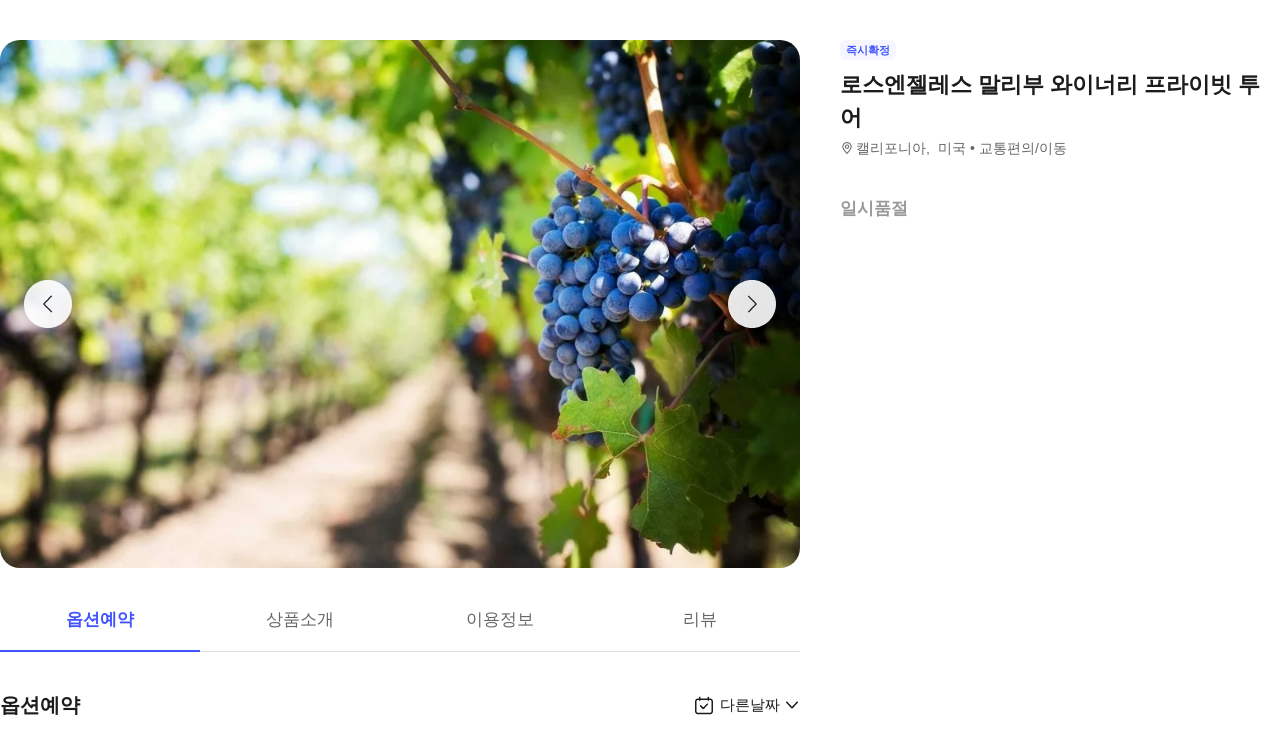

--- FILE ---
content_type: text/html; charset=utf-8
request_url: https://travel.interpark.com/tna/products/eae282ad-80d4-46f2-a20e-5caf836e48a9?startDate=2026-01-22&endDate=2027-01-21
body_size: 25865
content:
<!DOCTYPE html><html lang="ko"><head><meta charSet="utf-8"/><meta name="viewport" content="width=device-width, initial-scale=1, user-scalable=no, viewport-fit=cover"/><link rel="shortcut icon" href="https://tour-web-assets.interparkcdn.net/assets/public/icons/ico-nol-universe-favicon.ico"/><script type="application/ld+json">{
	"@context": "https://schema.org/",
	"@type": "Product",
	"name": "로스엔젤레스 말리부 와이너리 프라이빗 투어 | NOL 인터파크투어",
	"description": " 로스앤젤레스에서 호화로운 프라이빗 말리부 와이너리 투어를 시작하고 말리부 포도원의 멋진 풍경 속에서 와인 시음의 하루를 만끽하세요. 이 독점적인 투어는 뛰어난 와인과 그림 같은 환경으로 유명한 엄선된 와이너리를 방문하면서 맞춤형 경험을 제공합니다. 지식이 풍부한 가이드로부터 와인 제조 과정에 대해 배우면서 현지에서 재배한 포도로 만든 정교한 와인을 음미하세요. 경치 좋은 말리부 시골을 여행하면서 태평양과 구불구불한 언덕의 숨막히는 전경을 보게 될 것입니다. 와인 애호가이든 단순히 휴식과 즐거움을 찾는 하루이든, 이 개인 투어는 캘리포니아 와인 생산지의 심장부에서 잊을 수 없는 경험을 약속합니다.,",
	"image": "https://media.triple.guide/triple-cms/c_limit,f_auto,h_1024,w_1024/415584fc-3482-40a0-9e6a-e988faf4075e.jpeg",
	"offers": {
		"@type": "Offer",
		"priceCurrency": "KRW",
		"price": "0",
		"availability": "https://schema.org/InStock"
	}
}</script><script type="application/ld+json">[
	{
		"@context": "https://schema.org/",
		"@type": "BreadcrumbList",
		"itemListElement": [
			{
				"@type": "ListItem",
				"position": 1,
				"name": "NOL 인터파크투어 투어·티켓",
				"item": "https://travel.interpark.com/tna"
			},
			{
				"@type": "ListItem",
				"position": 2,
				"name": "캘리포니아 투어·티켓",
				"item": "https://travel.interpark.com/tna/products?cityIds=265b674b-989c-48ed-ab5f-22c3a8e0a27b&searchLabel=city"
			},
			{
				"@type": "ListItem",
				"position": 3,
				"name": "로스엔젤레스 말리부 와이너리 프라이빗 투어 | NOL 인터파크투어",
				"item": "https://travel.interpark.com/tna/products/eae282ad-80d4-46f2-a20e-5caf836e48a9"
			}
		]
	},
	{
		"@context": "https://schema.org/",
		"@type": "BreadcrumbList",
		"itemListElement": [
			{
				"@type": "ListItem",
				"position": 1,
				"name": "NOL 인터파크투어 투어·티켓",
				"item": "https://travel.interpark.com/tna"
			},
			{
				"@type": "ListItem",
				"position": 2,
				"name": "미국 투어·티켓",
				"item": "https://travel.interpark.com/tna/products?cityIds=dd4a3ee2-9a15-4874-bc39-1aef55d62ef5&searchLabel=city"
			},
			{
				"@type": "ListItem",
				"position": 3,
				"name": "로스엔젤레스 말리부 와이너리 프라이빗 투어 | NOL 인터파크투어",
				"item": "https://travel.interpark.com/tna/products/eae282ad-80d4-46f2-a20e-5caf836e48a9"
			}
		]
	}
]</script><title>로스엔젤레스 말리부 와이너리 프라이빗 투어 | NOL 인터파크투어</title><meta name="description" content=" 로스앤젤레스에서 호화로운 프라이빗 말리부 와이너리 투어를 시작하고 말리부 포도원의 멋진 풍경 속에서 와인 시음의 하루를 만끽하세요. 이 독점적인 투어는 뛰어난 와인과 그림 같은 환경으로 유명한 엄선된 와이너리를 방문하면서 맞춤형 경험을 제공합니다. 지식이 풍부한 가이드로부터 와인 제조 과정에 대해 배우면서 현지에서 재배한 포도로 만든 정교한 와인을 음미하세요. 경치 좋은 말리부 시골을 여행하면서 태평양과 구불구불한 언덕의 숨막히는 전경을 보게 될 것입니다. 와인 애호가이든 단순히 휴식과 즐거움을 찾는 하루이든, 이 개인 투어는 캘리포니아 와인 생산지의 심장부에서 잊을 수 없는 경험을 약속합니다.,"/><meta name="keywords" content="NOL인터파크, NOL인터파크투어, 놀인터파크, 인터파크, 인터파크투어, 놀인터파크투어, EPL, 간사이패스, 주유패스, 게이한패스, 유니버셜스튜디오, usj, 라피트, MLB, 바나힐, 공항픽업, 샌딩, 디즈니랜드, 지브리파크, 에버랜드, 크루즈, 유람선, 일본이심, 일본유심, 부산요트투어, 하루카스300, 타이베이101, 뮤지엄패스, 패스트트랙, 입장권, 데이투어, 버스투어"/><meta name="robots" content="index, follow"/><link rel="canonical" href="https://travel.interpark.com/tna/products/eae282ad-80d4-46f2-a20e-5caf836e48a9"/><meta property="og:title" content="로스엔젤레스 말리부 와이너리 프라이빗 투어 | NOL 인터파크투어"/><meta property="og:url" content="https://travel.interpark.com/tna/products/eae282ad-80d4-46f2-a20e-5caf836e48a9"/><meta property="og:type" content="website"/><meta property="og:locale" content="ko_KR"/><meta property="og:site_name" content="NOL 인터파크투어 | 투어·티켓"/><meta property="og:image" content="https://media.triple.guide/triple-cms/c_limit,f_auto,h_1024,w_1024/415584fc-3482-40a0-9e6a-e988faf4075e.jpeg"/><meta property="og:description" content=" 로스앤젤레스에서 호화로운 프라이빗 말리부 와이너리 투어를 시작하고 말리부 포도원의 멋진 풍경 속에서 와인 시음의 하루를 만끽하세요. 이 독점적인 투어는 뛰어난 와인과 그림 같은 환경으로 유명한 엄선된 와이너리를 방문하면서 맞춤형 경험을 제공합니다. 지식이 풍부한 가이드로부터 와인 제조 과정에 대해 배우면서 현지에서 재배한 포도로 만든 정교한 와인을 음미하세요. 경치 좋은 말리부 시골을 여행하면서 태평양과 구불구불한 언덕의 숨막히는 전경을 보게 될 것입니다. 와인 애호가이든 단순히 휴식과 즐거움을 찾는 하루이든, 이 개인 투어는 캘리포니아 와인 생산지의 심장부에서 잊을 수 없는 경험을 약속합니다.,"/><meta property="og:keywords" content="NOL인터파크, NOL인터파크투어, 놀인터파크, 인터파크, 인터파크투어, 놀인터파크투어, EPL, 간사이패스, 주유패스, 게이한패스, 유니버셜스튜디오, usj, 라피트, MLB, 바나힐, 공항픽업, 샌딩, 디즈니랜드, 지브리파크, 에버랜드, 크루즈, 유람선, 일본이심, 일본유심, 부산요트투어, 하루카스300, 타이베이101, 뮤지엄패스, 패스트트랙, 입장권, 데이투어, 버스투어"/><meta name="next-head-count" content="18"/><script src="https://common-module.interparkcdn.net/utilities/pcid-handler/index.js" async=""></script><link rel="preload" href="https://tour-web-assets.interparkcdn.net/applications/tna/088090/_next/static/css/929ec1468b6e496e.css" as="style"/><link rel="stylesheet" href="https://tour-web-assets.interparkcdn.net/applications/tna/088090/_next/static/css/929ec1468b6e496e.css" data-n-g=""/><noscript data-n-css=""></noscript><script defer="" nomodule="" src="https://tour-web-assets.interparkcdn.net/applications/tna/088090/_next/static/chunks/polyfills-42372ed130431b0a.js"></script><script src="https://tour-web-assets.interparkcdn.net/applications/tna/088090/_next/static/chunks/webpack-3eaad48a7735e04f.js" defer=""></script><script src="https://tour-web-assets.interparkcdn.net/applications/tna/088090/_next/static/chunks/framework-6603b6fce1ea64cf.js" defer=""></script><script src="https://tour-web-assets.interparkcdn.net/applications/tna/088090/_next/static/chunks/main-1d5bb48cb92337d1.js" defer=""></script><script src="https://tour-web-assets.interparkcdn.net/applications/tna/088090/_next/static/chunks/pages/_app-e7f5df93343e1c0d.js" defer=""></script><script src="https://tour-web-assets.interparkcdn.net/applications/tna/088090/_next/static/chunks/30e1f94b-34cdad572639ccd6.js" defer=""></script><script src="https://tour-web-assets.interparkcdn.net/applications/tna/088090/_next/static/chunks/74bffcdc-7bdae3d165836a66.js" defer=""></script><script src="https://tour-web-assets.interparkcdn.net/applications/tna/088090/_next/static/chunks/991f21bb-523a61822a34ce57.js" defer=""></script><script src="https://tour-web-assets.interparkcdn.net/applications/tna/088090/_next/static/chunks/cd50521a-ce7efd4182dcfb26.js" defer=""></script><script src="https://tour-web-assets.interparkcdn.net/applications/tna/088090/_next/static/chunks/b7112d1d-3d37dceb79b5ce56.js" defer=""></script><script src="https://tour-web-assets.interparkcdn.net/applications/tna/088090/_next/static/chunks/720-b620860ba92d73ea.js" defer=""></script><script src="https://tour-web-assets.interparkcdn.net/applications/tna/088090/_next/static/chunks/2550-ef10263e8737c684.js" defer=""></script><script src="https://tour-web-assets.interparkcdn.net/applications/tna/088090/_next/static/chunks/7274-171ea3a0048e8f86.js" defer=""></script><script src="https://tour-web-assets.interparkcdn.net/applications/tna/088090/_next/static/chunks/7195-0f092d2c9065cdf9.js" defer=""></script><script src="https://tour-web-assets.interparkcdn.net/applications/tna/088090/_next/static/chunks/2595-f6655cf661175172.js" defer=""></script><script src="https://tour-web-assets.interparkcdn.net/applications/tna/088090/_next/static/chunks/9176-c685b00b7b2279e8.js" defer=""></script><script src="https://tour-web-assets.interparkcdn.net/applications/tna/088090/_next/static/chunks/9412-db7f831759bc6112.js" defer=""></script><script src="https://tour-web-assets.interparkcdn.net/applications/tna/088090/_next/static/chunks/6877-706fd5e35315ad82.js" defer=""></script><script src="https://tour-web-assets.interparkcdn.net/applications/tna/088090/_next/static/chunks/pages/products/%5Bid%5D-18869fb36feedf00.js" defer=""></script><script src="https://tour-web-assets.interparkcdn.net/applications/tna/088090/_next/static/6hLEhap9DUNHgVAGI2w48/_buildManifest.js" defer=""></script><script src="https://tour-web-assets.interparkcdn.net/applications/tna/088090/_next/static/6hLEhap9DUNHgVAGI2w48/_ssgManifest.js" defer=""></script><style data-styled="" data-styled-version="6.0.9">html,body,div,span,object,iframe,h1,h2,h3,h4,h5,h6,p,blockquote,pre,abbr,address,cite,code,del,dfn,em,img,ins,kbd,q,samp,small,strong,sub,sup,var,b,i,dl,dt,dd,ol,ul,li,fieldset,form,label,legend,table,caption,tbody,tfoot,thead,tr,th,td,article,aside,canvas,details,figcaption,figure,footer,header,hgroup,menu,nav,section,summary,time,mark,audio,video{margin:0;padding:0;border:0;outline:0;font-size:100%;vertical-align:baseline;background:transparent;}/*!sc*/
html{text-size-adjust:none;-webkit-touch-callout:none;touch-action:manipulation;-webkit-tap-highlight-color:rgba(0,0,0,0);font-size:62.5%;background-color:#fff;}/*!sc*/
body{font-family:-apple-system,BlinkMacSystemFont,'Segoe UI',Roboto,Arial,'Noto Sans',sans-serif,'Apple Color Emoji','Segoe UI Emoji','Segoe UI Symbol','Noto Color Emoji';font-weight:normal;font-size:1.3rem;line-height:1.3;}/*!sc*/
body *{font-family:-apple-system,BlinkMacSystemFont,'Segoe UI',Roboto,Arial,'Noto Sans',sans-serif,'Apple Color Emoji','Segoe UI Emoji','Segoe UI Symbol','Noto Color Emoji';letter-spacing:0;word-spacing:0;}/*!sc*/
article,aside,details,figcaption,figure,footer,header,hgroup,menu,nav,section{display:block;}/*!sc*/
ul,ol{list-style:none;}/*!sc*/
blockquote,q{quotes:none;}/*!sc*/
blockquote::before,blockquote::after,q::before,q::after{content:'';content:none;}/*!sc*/
em,dfn,i{font-style:normal;}/*!sc*/
a{margin:0;padding:0;font-size:100%;vertical-align:baseline;background:transparent;text-decoration:none;}/*!sc*/
ins{background-color:#ff9;color:#000;text-decoration:none;}/*!sc*/
mark{background-color:#ff9;color:#000;font-style:italic;font-weight:bold;}/*!sc*/
del{text-decoration:line-through;}/*!sc*/
table{border-collapse:collapse;border-spacing:0;}/*!sc*/
hr{display:none;}/*!sc*/
input,select{vertical-align:middle;}/*!sc*/
input{-webkit-margin-before:0;-webkit-margin-after:0;}/*!sc*/
input[type='checkbox']{appearance:none;}/*!sc*/
input[type='text']::-ms-clear{display:none;width:0;height:0;}/*!sc*/
input[type='text']::-ms-reveal{display:none;width:0;height:0;}/*!sc*/
input[type='search']::-webkit-search-decoration,input[type='search']::-webkit-search-cancel-button,input[type='search']::-webkit-search-results-button,input[type='search']::-webkit-search-results-decoration{display:none;}/*!sc*/
textarea,select,input,button{border:0;padding:0;box-shadow:0;border-radius:0;background:#fff;color:#000;}/*!sc*/
a,button{-webkit-tap-highlight-color:rgba(0,0,0,0);cursor:pointer;}/*!sc*/
button{appearance:none;margin:0;padding:0;border:none;background:transparent;user-select:none;}/*!sc*/
button:active{opacity:0.5;}/*!sc*/
select{border-radius:0;-webkit-appearance:none;-moz-appearance:none;appearance:none;}/*!sc*/
select::-ms-expand{display:none;}/*!sc*/
:root{--int-blue50:rgba(240, 241, 255, 1);--int-blue100:rgba(208, 231, 255, 1);--int-blue200:rgba(187, 194, 255, 1);--int-blue300:rgba(115, 175, 255, 1);--int-blue400:rgba(81, 148, 255, 1);--int-blue500:rgba(65, 84, 255, 1);--int-blue600:rgba(16, 81, 219, 1);--int-blue700:rgba(11, 59, 183, 1);--int-blue800:rgba(7, 41, 147, 1);--int-blue900:rgba(4, 29, 122, 1);--int-gray0:rgba(255, 255, 255, 1);--int-gray100:rgba(248, 248, 248, 1);--int-gray200:rgba(243, 243, 243, 1);--int-gray300:rgba(238, 238, 238, 1);--int-gray400:rgba(232, 232, 232, 1);--int-gray500:rgba(221, 221, 221, 1);--int-gray600:rgba(204, 204, 204, 1);--int-gray700:rgba(153, 153, 153, 1);--int-gray800:rgba(102, 102, 102, 1);--int-gray900:rgba(28, 28, 30, 1);--int-red50:rgba(255, 239, 238, 1);--int-red100:rgba(255, 228, 213, 1);--int-red200:rgba(255, 194, 171, 1);--int-red300:rgba(255, 153, 129, 1);--int-red400:rgba(255, 114, 98, 1);--int-red500:rgba(255, 50, 46, 1);--int-red600:rgba(219, 33, 45, 1);--int-red700:rgba(183, 23, 47, 1);--int-red800:rgba(147, 14, 46, 1);--int-red900:rgba(122, 8, 45, 1);--int-purple50:rgba(246, 240, 253, 1);--int-purple100:rgba(240, 217, 253, 1);--int-purple200:rgba(223, 180, 252, 1);--int-purple300:rgba(200, 142, 247, 1);--int-purple400:rgba(176, 112, 240, 1);--int-purple500:rgba(142, 67, 231, 1);--int-purple600:rgba(110, 48, 198, 1);--int-purple700:rgba(82, 33, 166, 1);--int-purple800:rgba(57, 21, 133, 1);--int-purple900:rgba(39, 12, 110, 1);}/*!sc*/
data-styled.g1[id="sc-global-jSuiGz1"]{content:"sc-global-jSuiGz1,"}/*!sc*/
.koBCgp{box-sizing:border-box;line-height:1.5;letter-spacing:0;overflow-wrap:break-word;white-space:pre-line;word-break:normal;color:var(--int-gray900);font-size:2rem;font-weight:700;}/*!sc*/
.diCBhE{box-sizing:border-box;line-height:1.5;letter-spacing:0;overflow-wrap:break-word;white-space:pre-line;word-break:normal;color:var(--int-gray900);font-size:1.3rem;font-weight:400;}/*!sc*/
.fbPzxb{box-sizing:border-box;line-height:1.5;letter-spacing:0;overflow-wrap:break-word;white-space:pre-line;word-break:normal;color:var(--int-gray900);font-size:1.4rem;font-weight:400;}/*!sc*/
.eeiLfe{box-sizing:border-box;line-height:1.5;letter-spacing:0;overflow-wrap:break-word;white-space:pre-line;word-break:normal;color:var(--int-blue500);font-size:2rem;font-weight:700;}/*!sc*/
data-styled.g2[id="text__Text-sc-365491ba-0"]{content:"koBCgp,diCBhE,fbPzxb,eeiLfe,"}/*!sc*/
.iJbuyW{position:relative;display:flex;align-items:center;justify-content:center;}/*!sc*/
data-styled.g16[id="checkbox-base__CheckboxBaseRoot-sc-d272e4ac-0"]{content:"iJbuyW,"}/*!sc*/
.OHvCm{position:absolute;inset:0;margin:auto;pointer-events:none;color:var(--int-gray0);opacity:0;width:12px;height:12px;}/*!sc*/
data-styled.g17[id="checkbox-base__CheckboxSquareIcon-sc-d272e4ac-1"]{content:"OHvCm,"}/*!sc*/
.bXyEdN{appearance:none;display:inline-block;flex:0 0 auto;position:relative;margin:0.2rem;background-color:white;width:1.6rem;height:1.6rem;border:1px solid var(--int-gray600);border-radius:0.6rem;}/*!sc*/
.bXyEdN::after{content:'';display:block;position:absolute;top:50%;left:50%;transform:translate(-50%,-50%);border-radius:50%;opacity:0;width:2.8rem;height:2.8rem;background-color:var(--int-gray900);z-index:1;}/*!sc*/
.bXyEdN:focus-visible{outline:0;outline-offset:0;}/*!sc*/
.bXyEdN:focus-visible::after{opacity:0.06;}/*!sc*/
.bXyEdN:hover:not(:disabled)::after{opacity:0.04;}/*!sc*/
.bXyEdN:active:not(:disabled)::after{opacity:0.08;}/*!sc*/
.bXyEdN:disabled{border-color:var(--int-gray300);}/*!sc*/
.bXyEdN:checked{background-color:var(--int-blue500);border:transparent;}/*!sc*/
.bXyEdN:checked:disabled{background-color:var(--int-gray500);border:transparent;}/*!sc*/
.bXyEdN.bXyEdN:checked+.checkbox-base__CheckboxSquareIcon-sc-d272e4ac-1{opacity:1;}/*!sc*/
data-styled.g18[id="checkbox-base__CheckboxSquareInput-sc-d272e4ac-2"]{content:"bXyEdN,"}/*!sc*/
.cFZmcr{display:inline-flex;align-items:center;gap:4px;}/*!sc*/
data-styled.g21[id="checkbox__Label-sc-38383938-0"]{content:"cFZmcr,"}/*!sc*/
.fgQWFk{flex-grow:1;flex-shrink:1;height:1px;background-color:var(--int-gray400);}/*!sc*/
data-styled.g82[id="divider__Divider-sc-b8ad0d88-0"]{content:"fgQWFk,"}/*!sc*/
.gwiJZQ{box-sizing:border-box;position:relative;overflow:hidden;width:100px;height:17.5px;border-radius:0;background:linear-gradient( -70deg,#e5e5e5 0%,#e5e5e5 40%,#f2f2f2 50%,#e5e5e5 60%,#e5e5e5 100% ) repeat;background-size:400% 100%;animation:gradient 2s ease infinite;}/*!sc*/
@keyframes gradient{0%{background-position:100% 50%;}100%{background-position:0% 50%;}}/*!sc*/
.cNuilw{box-sizing:border-box;position:relative;overflow:hidden;width:200px;height:23.5px;border-radius:0;background:linear-gradient( -70deg,#e5e5e5 0%,#e5e5e5 40%,#f2f2f2 50%,#e5e5e5 60%,#e5e5e5 100% ) repeat;background-size:400% 100%;animation:gradient 2s ease infinite;}/*!sc*/
@keyframes gradient{0%{background-position:100% 50%;}100%{background-position:0% 50%;}}/*!sc*/
.jHAQde{box-sizing:border-box;position:relative;overflow:hidden;width:100%;height:60px;border-radius:0;background:linear-gradient( -70deg,#e5e5e5 0%,#e5e5e5 40%,#f2f2f2 50%,#e5e5e5 60%,#e5e5e5 100% ) repeat;background-size:400% 100%;animation:gradient 2s ease infinite;}/*!sc*/
@keyframes gradient{0%{background-position:100% 50%;}100%{background-position:0% 50%;}}/*!sc*/
.scDsI{box-sizing:border-box;position:relative;overflow:hidden;width:120px;height:120px;border-radius:0;background:linear-gradient( -70deg,#e5e5e5 0%,#e5e5e5 40%,#f2f2f2 50%,#e5e5e5 60%,#e5e5e5 100% ) repeat;background-size:400% 100%;animation:gradient 2s ease infinite;}/*!sc*/
@keyframes gradient{0%{background-position:100% 50%;}100%{background-position:0% 50%;}}/*!sc*/
data-styled.g102[id="skeleton__SkeletonRoot-sc-2f3ef665-0"]{content:"gwiJZQ,cNuilw,jHAQde,scDsI,"}/*!sc*/
.hIlTMy{box-sizing:border-box;}/*!sc*/
data-styled.g107[id="container__Container-sc-d4dd31e1-0"]{content:"hIlTMy,"}/*!sc*/
.cJUzRL{display:block;overflow:hidden;text-indent:-999rem;width:24px;height:24px;background-image:url(https://tour-web-assets.interparkcdn.net/assets/int-frontend/reviews/ico_pencil.svg);background-size:24px 24px;}/*!sc*/
.bzAhdG{display:block;overflow:hidden;text-indent:-999rem;width:16px;height:17px;background-image:url(https://tour-web-assets.interparkcdn.net/assets/int-frontend/reviews/ico_bang_line.png);background-size:16px 17px;}/*!sc*/
data-styled.g131[id="icons__IconContainer-sc-1ee7a7f1-0"]{content:"cJUzRL,bzAhdG,"}/*!sc*/
.jEtlpB{width:1.2rem;height:1.2rem;background-image:url('https://tour-web-assets.interparkcdn.net/assets/int-frontend/reviews/ico_arrow_bottom_black.png');background-size:1.2rem;}/*!sc*/
data-styled.g154[id="sort__ArrowIcon-sc-7b63428b-0"]{content:"jEtlpB,"}/*!sc*/
.gntLZF{display:flex;gap:4px;align-items:center;}/*!sc*/
data-styled.g155[id="sort___StyledContainer-sc-7b63428b-1"]{content:"gntLZF,"}/*!sc*/
.gLzcWg{z-index:9999;}/*!sc*/
data-styled.g156[id="sort___StyledDropdownMenuContent-sc-7b63428b-2"]{content:"gLzcWg,"}/*!sc*/
.hkiQZw{outline:none;}/*!sc*/
data-styled.g158[id="sort___StyledDropdownMenuTrigger-sc-7b63428b-4"]{content:"hkiQZw,"}/*!sc*/
.ehgjIj{display:flex;gap:4px;align-items:center;}/*!sc*/
data-styled.g165[id="title___StyledContainer-sc-a0818841-0"]{content:"ehgjIj,"}/*!sc*/
.dzMecs{padding:2.4rem 0;}/*!sc*/
.dzMecs:not(:last-child){border-bottom:1px solid rgb(232,232,232);}/*!sc*/
data-styled.g166[id="list__ListItem-sc-bc095acb-0"]{content:"dzMecs,"}/*!sc*/
.brncEu{display:flex;gap:0.8rem;margin-top:1.6rem;overflow:hidden;}/*!sc*/
data-styled.g167[id="skeleton___StyledContainer-sc-ef2ced31-0"]{content:"brncEu,"}/*!sc*/
.gMLWVc{margin-top:0.8rem;}/*!sc*/
data-styled.g168[id="skeleton___StyledSkeleton-sc-ef2ced31-1"]{content:"gMLWVc,"}/*!sc*/
.bgXNde{margin-top:1.6rem;}/*!sc*/
data-styled.g169[id="skeleton___StyledSkeleton2-sc-ef2ced31-2"]{content:"bgXNde,"}/*!sc*/
.htTqEj{min-width:120px;}/*!sc*/
data-styled.g170[id="skeleton___StyledSkeleton3-sc-ef2ced31-3"]{content:"htTqEj,"}/*!sc*/
.kKIivy{display:flex;align-items:center;justify-content:space-between;}/*!sc*/
data-styled.g204[id="nol-header___StyledContainer-sc-30e0d9e1-0"]{content:"kKIivy,"}/*!sc*/
.kPwGDb{display:flex;gap:16px;align-items:center;}/*!sc*/
data-styled.g207[id="search-control-panel___StyledContainer2-sc-1ce40e65-1"]{content:"kPwGDb,"}/*!sc*/
.WhheN{display:flex;gap:0.4rem;align-items:center;justify-content:space-between;}/*!sc*/
data-styled.g208[id="search-control-panel___StyledContainer3-sc-1ce40e65-2"]{content:"WhheN,"}/*!sc*/
.cozYRl{display:flex;gap:16px;align-items:center;}/*!sc*/
data-styled.g254[id="search-control-panel___StyledContainer2-sc-1a3bc173-1"]{content:"cozYRl,"}/*!sc*/
.dPVAaf{display:flex;gap:4px;align-items:center;justify-content:space-between;}/*!sc*/
data-styled.g255[id="search-control-panel___StyledContainer3-sc-1a3bc173-2"]{content:"dPVAaf,"}/*!sc*/
.jFfKmq{margin-top:2.8rem;}/*!sc*/
data-styled.g260[id="review___StyledContainer-sc-92174bd9-0"]{content:"jFfKmq,"}/*!sc*/
.kwPHLt{margin:1.2rem 0 0;}/*!sc*/
data-styled.g261[id="review___StyledDivider-sc-92174bd9-1"]{content:"kwPHLt,"}/*!sc*/
.hgMuJF{position:absolute;top:-9999px;left:-9999px;visibility:hidden;}/*!sc*/
data-styled.g277[id="tour-header___StyledContainer-sc-93313cc2-0"]{content:"hgMuJF,"}/*!sc*/
.jUQBao{margin-top:2.8rem;}/*!sc*/
data-styled.g291[id="review___StyledContainer-sc-695732a5-0"]{content:"jUQBao,"}/*!sc*/
.eeLwzL{margin:1.2rem 0 0;}/*!sc*/
data-styled.g292[id="review___StyledDivider-sc-695732a5-1"]{content:"eeLwzL,"}/*!sc*/
.enFZcM{display:inline-flex;align-items:center;background:#f7f8fb;border-radius:0.6rem;color:#666;font-size:1.1rem;height:2rem;padding:0 0.6rem;font-weight:700;}/*!sc*/
data-styled.g305[id="sc-b36ce6b3-0"]{content:"enFZcM,"}/*!sc*/
.iBSksI{background:#f5f6ff;color:#4154ff;}/*!sc*/
data-styled.g307[id="sc-b36ce6b3-2"]{content:"iBSksI,"}/*!sc*/
.cWROIM{display:block;height:0.8rem;margin:0;border:0;background-color:#f0f4f4;}/*!sc*/
@media (min-width:1025px){.cWROIM{display:none;}}/*!sc*/
data-styled.g313[id="sc-9a332f4c-0"]{content:"cWROIM,"}/*!sc*/
.kySHQd{display:block;}/*!sc*/
@media (min-width:1025px){.kySHQd{display:none;}}/*!sc*/
data-styled.g314[id="sc-914f00b-0"]{content:"kySHQd,"}/*!sc*/
.fnXJOT{position:relative;width:100px;height:26px;background:#3a3a3a1a;animation:hDWTUO 1.5s ease-in-out 0.5s infinite;overflow:hidden;}/*!sc*/
.fnXJOT::after{top:0;left:0;right:0;bottom:0;content:'';position:absolute;animation:rGFFr 1.6s linear 0.5s infinite;transform:translateX(-100%);background:linear-gradient(90deg,transparent,#3a3a3a05,transparent);}/*!sc*/
.donXII{position:relative;width:100px;height:30px;background:#3a3a3a1a;animation:hDWTUO 1.5s ease-in-out 0.5s infinite;overflow:hidden;}/*!sc*/
.donXII::after{top:0;left:0;right:0;bottom:0;content:'';position:absolute;animation:rGFFr 1.6s linear 0.5s infinite;transform:translateX(-100%);background:linear-gradient(90deg,transparent,#3a3a3a05,transparent);}/*!sc*/
.iFGCIx{position:relative;width:100px;height:24px;background:#3a3a3a1a;animation:hDWTUO 1.5s ease-in-out 0.5s infinite;overflow:hidden;}/*!sc*/
.iFGCIx::after{top:0;left:0;right:0;bottom:0;content:'';position:absolute;animation:rGFFr 1.6s linear 0.5s infinite;transform:translateX(-100%);background:linear-gradient(90deg,transparent,#3a3a3a05,transparent);}/*!sc*/
.GQowa{position:relative;width:100%;height:48px;background:#3a3a3a1a;animation:hDWTUO 1.5s ease-in-out 0.5s infinite;overflow:hidden;}/*!sc*/
.GQowa::after{top:0;left:0;right:0;bottom:0;content:'';position:absolute;animation:rGFFr 1.6s linear 0.5s infinite;transform:translateX(-100%);background:linear-gradient(90deg,transparent,#3a3a3a05,transparent);}/*!sc*/
.cbssDV{position:relative;width:160px;height:48px;background:#3a3a3a1a;animation:hDWTUO 1.5s ease-in-out 0.5s infinite;overflow:hidden;}/*!sc*/
.cbssDV::after{top:0;left:0;right:0;bottom:0;content:'';position:absolute;animation:rGFFr 1.6s linear 0.5s infinite;transform:translateX(-100%);background:linear-gradient(90deg,transparent,#3a3a3a05,transparent);}/*!sc*/
data-styled.g315[id="sc-bde4d102-0"]{content:"fnXJOT,donXII,iFGCIx,GQowa,cbssDV,"}/*!sc*/
.inApp .pageHeader ~section{margin-top:5rem;}/*!sc*/
.inApp .pageHeader ~section.main{margin-top:5.9rem;}/*!sc*/
.inApp .pageHeader ~section.products{margin-top:0;}/*!sc*/
data-styled.g318[id="sc-global-fyiWRx1"]{content:"sc-global-fyiWRx1,"}/*!sc*/
@font-face{font-family:'swiper-icons';src:url('data:application/font-woff;charset=utf-8;base64, [base64]//wADZ2x5ZgAAAywAAADMAAAD2MHtryVoZWFkAAABbAAAADAAAAA2E2+eoWhoZWEAAAGcAAAAHwAAACQC9gDzaG10eAAAAigAAAAZAAAArgJkABFsb2NhAAAC0AAAAFoAAABaFQAUGG1heHAAAAG8AAAAHwAAACAAcABAbmFtZQAAA/gAAAE5AAACXvFdBwlwb3N0AAAFNAAAAGIAAACE5s74hXjaY2BkYGAAYpf5Hu/j+W2+MnAzMYDAzaX6QjD6/4//Bxj5GA8AuRwMYGkAPywL13jaY2BkYGA88P8Agx4j+/8fQDYfA1AEBWgDAIB2BOoAeNpjYGRgYNBh4GdgYgABEMnIABJzYNADCQAACWgAsQB42mNgYfzCOIGBlYGB0YcxjYGBwR1Kf2WQZGhhYGBiYGVmgAFGBiQQkOaawtDAoMBQxXjg/wEGPcYDDA4wNUA2CCgwsAAAO4EL6gAAeNpj2M0gyAACqxgGNWBkZ2D4/wMA+xkDdgAAAHjaY2BgYGaAYBkGRgYQiAHyGMF8FgYHIM3DwMHABGQrMOgyWDLEM1T9/w8UBfEMgLzE////P/5//f/V/xv+r4eaAAeMbAxwIUYmIMHEgKYAYjUcsDAwsLKxc3BycfPw8jEQA/[base64]/uznmfPFBNODM2K7MTQ45YEAZqGP81AmGGcF3iPqOop0r1SPTaTbVkfUe4HXj97wYE+yNwWYxwWu4v1ugWHgo3S1XdZEVqWM7ET0cfnLGxWfkgR42o2PvWrDMBSFj/IHLaF0zKjRgdiVMwScNRAoWUoH78Y2icB/yIY09An6AH2Bdu/UB+yxopYshQiEvnvu0dURgDt8QeC8PDw7Fpji3fEA4z/PEJ6YOB5hKh4dj3EvXhxPqH/SKUY3rJ7srZ4FZnh1PMAtPhwP6fl2PMJMPDgeQ4rY8YT6Gzao0eAEA409DuggmTnFnOcSCiEiLMgxCiTI6Cq5DZUd3Qmp10vO0LaLTd2cjN4fOumlc7lUYbSQcZFkutRG7g6JKZKy0RmdLY680CDnEJ+UMkpFFe1RN7nxdVpXrC4aTtnaurOnYercZg2YVmLN/d/gczfEimrE/fs/bOuq29Zmn8tloORaXgZgGa78yO9/cnXm2BpaGvq25Dv9S4E9+5SIc9PqupJKhYFSSl47+Qcr1mYNAAAAeNptw0cKwkAAAMDZJA8Q7OUJvkLsPfZ6zFVERPy8qHh2YER+3i/BP83vIBLLySsoKimrqKqpa2hp6+jq6RsYGhmbmJqZSy0sraxtbO3sHRydnEMU4uR6yx7JJXveP7WrDycAAAAAAAH//wACeNpjYGRgYOABYhkgZgJCZgZNBkYGLQZtIJsFLMYAAAw3ALgAeNolizEKgDAQBCchRbC2sFER0YD6qVQiBCv/H9ezGI6Z5XBAw8CBK/m5iQQVauVbXLnOrMZv2oLdKFa8Pjuru2hJzGabmOSLzNMzvutpB3N42mNgZGBg4GKQYzBhYMxJLMlj4GBgAYow/P/PAJJhLM6sSoWKfWCAAwDAjgbRAAB42mNgYGBkAIIbCZo5IPrmUn0hGA0AO8EFTQAA');font-weight:400;font-style:normal;}/*!sc*/
:root{--swiper-theme-color:#007aff;}/*!sc*/
:host{position:relative;display:block;margin-left:auto;margin-right:auto;z-index:1;}/*!sc*/
.swiper{margin-left:auto;margin-right:auto;position:relative;overflow:hidden;list-style:none;padding:0;z-index:1;display:block;}/*!sc*/
.swiper-vertical>.swiper-wrapper{flex-direction:column;}/*!sc*/
.swiper-wrapper{position:relative;width:100%;height:100%;z-index:1;display:flex;transition-property:transform;transition-timing-function:var(--swiper-wrapper-transition-timing-function,initial);box-sizing:content-box;}/*!sc*/
.swiper-android .swiper-slide,.swiper-ios .swiper-slide,.swiper-wrapper{transform:translate3d(0px,0,0);}/*!sc*/
.swiper-horizontal{touch-action:pan-y;}/*!sc*/
.swiper-vertical{touch-action:pan-x;}/*!sc*/
.swiper-slide{flex-shrink:0;width:100%;height:100%;position:relative;transition-property:transform;display:block;}/*!sc*/
.swiper-slide-invisible-blank{visibility:hidden;}/*!sc*/
.swiper-autoheight,.swiper-autoheight .swiper-slide{height:auto;}/*!sc*/
.swiper-autoheight .swiper-wrapper{align-items:flex-start;transition-property:transform,height;}/*!sc*/
.swiper-backface-hidden .swiper-slide{transform:translateZ(0);-webkit-backface-visibility:hidden;backface-visibility:hidden;}/*!sc*/
.swiper-3d.swiper-css-mode .swiper-wrapper{perspective:1200px;}/*!sc*/
.swiper-3d .swiper-wrapper{transform-style:preserve-3d;}/*!sc*/
.swiper-3d{perspective:1200px;}/*!sc*/
.swiper-3d .swiper-slide,.swiper-3d .swiper-cube-shadow{transform-style:preserve-3d;}/*!sc*/
.swiper-css-mode>.swiper-wrapper{overflow:auto;scrollbar-width:none;-ms-overflow-style:none;}/*!sc*/
.swiper-css-mode>.swiper-wrapper::-webkit-scrollbar{display:none;}/*!sc*/
.swiper-css-mode>.swiper-wrapper>.swiper-slide{scroll-snap-align:start start;}/*!sc*/
.swiper-css-mode.swiper-horizontal>.swiper-wrapper{scroll-snap-type:x mandatory;}/*!sc*/
.swiper-css-mode.swiper-vertical>.swiper-wrapper{scroll-snap-type:y mandatory;}/*!sc*/
.swiper-css-mode.swiper-free-mode>.swiper-wrapper{scroll-snap-type:none;}/*!sc*/
.swiper-css-mode.swiper-free-mode>.swiper-wrapper>.swiper-slide{scroll-snap-align:none;}/*!sc*/
.swiper-css-mode.swiper-centered>.swiper-wrapper::before{content:'';flex-shrink:0;order:9999;}/*!sc*/
.swiper-css-mode.swiper-centered>.swiper-wrapper>.swiper-slide{scroll-snap-align:center center;scroll-snap-stop:always;}/*!sc*/
.swiper-css-mode.swiper-centered.swiper-horizontal>.swiper-wrapper>.swiper-slide:first-child{margin-inline-start:var(--swiper-centered-offset-before);}/*!sc*/
.swiper-css-mode.swiper-centered.swiper-horizontal>.swiper-wrapper::before{height:100%;min-height:1px;width:var(--swiper-centered-offset-after);}/*!sc*/
.swiper-css-mode.swiper-centered.swiper-vertical>.swiper-wrapper>.swiper-slide:first-child{margin-block-start:var(--swiper-centered-offset-before);}/*!sc*/
.swiper-css-mode.swiper-centered.swiper-vertical>.swiper-wrapper::before{width:100%;min-width:1px;height:var(--swiper-centered-offset-after);}/*!sc*/
.swiper-3d .swiper-slide-shadow,.swiper-3d .swiper-slide-shadow-left,.swiper-3d .swiper-slide-shadow-right,.swiper-3d .swiper-slide-shadow-top,.swiper-3d .swiper-slide-shadow-bottom,.swiper-3d .swiper-slide-shadow,.swiper-3d .swiper-slide-shadow-left,.swiper-3d .swiper-slide-shadow-right,.swiper-3d .swiper-slide-shadow-top,.swiper-3d .swiper-slide-shadow-bottom{position:absolute;left:0;top:0;width:100%;height:100%;pointer-events:none;z-index:10;}/*!sc*/
.swiper-3d .swiper-slide-shadow{background:rgba(0,0,0,0.15);}/*!sc*/
.swiper-3d .swiper-slide-shadow-left{background-image:linear-gradient(to left,rgba(0,0,0,0.5),rgba(0,0,0,0));}/*!sc*/
.swiper-3d .swiper-slide-shadow-right{background-image:linear-gradient(to right,rgba(0,0,0,0.5),rgba(0,0,0,0));}/*!sc*/
.swiper-3d .swiper-slide-shadow-top{background-image:linear-gradient(to top,rgba(0,0,0,0.5),rgba(0,0,0,0));}/*!sc*/
.swiper-3d .swiper-slide-shadow-bottom{background-image:linear-gradient(to bottom,rgba(0,0,0,0.5),rgba(0,0,0,0));}/*!sc*/
.swiper-lazy-preloader{width:42px;height:42px;position:absolute;left:50%;top:50%;margin-left:-21px;margin-top:-21px;z-index:10;transform-origin:50%;box-sizing:border-box;border:4px solid var(--swiper-preloader-color,var(--swiper-theme-color));border-radius:50%;border-top-color:transparent;}/*!sc*/
.swiper:not(.swiper-watch-progress) .swiper-lazy-preloader,.swiper-watch-progress .swiper-slide-visible .swiper-lazy-preloader{animation:swiper-preloader-spin 1s infinite linear;}/*!sc*/
.swiper-lazy-preloader-white{--swiper-preloader-color:#fff;}/*!sc*/
.swiper-lazy-preloader-black{--swiper-preloader-color:#000;}/*!sc*/
@keyframes swiper-preloader-spin{0%{transform:rotate(0deg);}100%{transform:rotate(360deg);}}/*!sc*/
data-styled.g319[id="sc-global-kYqPrG1"]{content:"sc-global-kYqPrG1,"}/*!sc*/
.swiper-pagination{position:absolute;text-align:center;transition:300ms opacity;transform:translate3d(0,0,0);z-index:10;}/*!sc*/
.swiper-pagination.swiper-pagination-hidden{opacity:0;}/*!sc*/
.swiper-pagination-disabled>.swiper-pagination,.swiper-pagination.swiper-pagination-disabled{display:none!important;}/*!sc*/
.swiper-pagination-fraction,.swiper-pagination-custom,.swiper-horizontal>.swiper-pagination-bullets,.swiper-pagination-bullets.swiper-pagination-horizontal{bottom:var(--swiper-pagination-bottom,8px);top:var(--swiper-pagination-top,auto);left:0;width:100%;}/*!sc*/
.swiper-pagination-bullets-dynamic{overflow:hidden;font-size:0;}/*!sc*/
.swiper-pagination-bullets-dynamic .swiper-pagination-bullet{transform:scale(0.33);position:relative;}/*!sc*/
.swiper-pagination-bullets-dynamic .swiper-pagination-bullet-active{transform:scale(1);}/*!sc*/
.swiper-pagination-bullets-dynamic .swiper-pagination-bullet-active-main{transform:scale(1);}/*!sc*/
.swiper-pagination-bullets-dynamic .swiper-pagination-bullet-active-prev{transform:scale(0.66);}/*!sc*/
.swiper-pagination-bullets-dynamic .swiper-pagination-bullet-active-prev-prev{transform:scale(0.33);}/*!sc*/
.swiper-pagination-bullets-dynamic .swiper-pagination-bullet-active-next{transform:scale(0.66);}/*!sc*/
.swiper-pagination-bullets-dynamic .swiper-pagination-bullet-active-next-next{transform:scale(0.33);}/*!sc*/
.swiper-pagination-bullet{width:var(--swiper-pagination-bullet-width,var(--swiper-pagination-bullet-size,8px));height:var(--swiper-pagination-bullet-height,var(--swiper-pagination-bullet-size,8px));display:inline-block;border-radius:var(--swiper-pagination-bullet-border-radius,50%);background:var(--swiper-pagination-bullet-inactive-color,#000);opacity:var(--swiper-pagination-bullet-inactive-opacity,0.2);}/*!sc*/
button.swiper-pagination-bullet{border:none;margin:0;padding:0;box-shadow:none;-webkit-appearance:none;appearance:none;}/*!sc*/
.swiper-pagination-clickable .swiper-pagination-bullet{cursor:pointer;}/*!sc*/
.swiper-pagination-bullet:only-child{display:none!important;}/*!sc*/
.swiper-pagination-bullet-active{opacity:var(--swiper-pagination-bullet-opacity,1);background:var(--swiper-pagination-color,var(--swiper-theme-color));}/*!sc*/
.swiper-vertical>.swiper-pagination-bullets,.swiper-pagination-vertical.swiper-pagination-bullets{right:var(--swiper-pagination-right,8px);left:var(--swiper-pagination-left,auto);top:50%;transform:translate3d(0px,-50%,0);}/*!sc*/
.swiper-vertical>.swiper-pagination-bullets .swiper-pagination-bullet,.swiper-pagination-vertical.swiper-pagination-bullets .swiper-pagination-bullet{margin:var(--swiper-pagination-bullet-vertical-gap,6px) 0;display:block;}/*!sc*/
.swiper-vertical>.swiper-pagination-bullets.swiper-pagination-bullets-dynamic,.swiper-pagination-vertical.swiper-pagination-bullets.swiper-pagination-bullets-dynamic{top:50%;transform:translateY(-50%);width:8px;}/*!sc*/
.swiper-vertical>.swiper-pagination-bullets.swiper-pagination-bullets-dynamic .swiper-pagination-bullet,.swiper-pagination-vertical.swiper-pagination-bullets.swiper-pagination-bullets-dynamic .swiper-pagination-bullet{display:inline-block;transition:200ms transform,200ms top;}/*!sc*/
.swiper-horizontal>.swiper-pagination-bullets .swiper-pagination-bullet,.swiper-pagination-horizontal.swiper-pagination-bullets .swiper-pagination-bullet{margin:0 var(--swiper-pagination-bullet-horizontal-gap,4px);}/*!sc*/
.swiper-horizontal>.swiper-pagination-bullets.swiper-pagination-bullets-dynamic,.swiper-pagination-horizontal.swiper-pagination-bullets.swiper-pagination-bullets-dynamic{left:50%;transform:translateX(-50%);white-space:nowrap;}/*!sc*/
.swiper-horizontal>.swiper-pagination-bullets.swiper-pagination-bullets-dynamic .swiper-pagination-bullet,.swiper-pagination-horizontal.swiper-pagination-bullets.swiper-pagination-bullets-dynamic .swiper-pagination-bullet{transition:200ms transform,200ms left;}/*!sc*/
.swiper-horizontal.swiper-rtl>.swiper-pagination-bullets-dynamic .swiper-pagination-bullet{transition:200ms transform,200ms right;}/*!sc*/
.swiper-pagination-fraction{color:var(--swiper-pagination-fraction-color,inherit);}/*!sc*/
.swiper-pagination-progressbar{background:var(--swiper-pagination-progressbar-bg-color,rgba(0,0,0,0.25));position:absolute;}/*!sc*/
.swiper-pagination-progressbar .swiper-pagination-progressbar-fill{background:var(--swiper-pagination-color,var(--swiper-theme-color));position:absolute;left:0;top:0;width:100%;height:100%;transform:scale(0);transform-origin:left top;}/*!sc*/
.swiper-rtl .swiper-pagination-progressbar .swiper-pagination-progressbar-fill{transform-origin:right top;}/*!sc*/
.swiper-horizontal>.swiper-pagination-progressbar,.swiper-pagination-progressbar.swiper-pagination-horizontal,.swiper-vertical>.swiper-pagination-progressbar.swiper-pagination-progressbar-opposite,.swiper-pagination-progressbar.swiper-pagination-vertical.swiper-pagination-progressbar-opposite{width:100%;height:var(--swiper-pagination-progressbar-size,4px);left:0;top:0;}/*!sc*/
.swiper-vertical>.swiper-pagination-progressbar,.swiper-pagination-progressbar.swiper-pagination-vertical,.swiper-horizontal>.swiper-pagination-progressbar.swiper-pagination-progressbar-opposite,.swiper-pagination-progressbar.swiper-pagination-horizontal.swiper-pagination-progressbar-opposite{width:var(--swiper-pagination-progressbar-size,4px);height:100%;left:0;top:0;}/*!sc*/
.swiper-pagination-lock{display:none;}/*!sc*/
data-styled.g320[id="sc-global-cTnosg1"]{content:"sc-global-cTnosg1,"}/*!sc*/
:root{--swiper-navigation-size:44px;}/*!sc*/
.swiper-button-prev,.swiper-button-next{position:absolute;top:var(--swiper-navigation-top-offset,50%);width:calc(var(--swiper-navigation-size) / 44 * 27);height:var(--swiper-navigation-size);margin-top:calc(0px - (var(--swiper-navigation-size) / 2));z-index:10;cursor:pointer;display:flex;align-items:center;justify-content:center;color:var(--swiper-navigation-color,var(--swiper-theme-color));}/*!sc*/
.swiper-button-prev.swiper-button-disabled,.swiper-button-next.swiper-button-disabled{opacity:0.35;cursor:auto;pointer-events:none;}/*!sc*/
.swiper-button-prev.swiper-button-hidden,.swiper-button-next.swiper-button-hidden{opacity:0;cursor:auto;pointer-events:none;}/*!sc*/
.swiper-navigation-disabled .swiper-button-prev,.swiper-navigation-disabled .swiper-button-next{display:none!important;}/*!sc*/
.swiper-button-prev svg,.swiper-button-next svg{width:100%;height:100%;object-fit:contain;transform-origin:center;}/*!sc*/
.swiper-rtl .swiper-button-prev svg,.swiper-rtl .swiper-button-next svg{transform:rotate(180deg);}/*!sc*/
.swiper-button-prev,.swiper-rtl .swiper-button-next{left:var(--swiper-navigation-sides-offset,10px);right:auto;}/*!sc*/
.swiper-button-next,.swiper-rtl .swiper-button-prev{right:var(--swiper-navigation-sides-offset,10px);left:auto;}/*!sc*/
.swiper-button-lock{display:none;}/*!sc*/
.swiper-button-prev:after,.swiper-button-next:after{font-family:swiper-icons;font-size:var(--swiper-navigation-size);text-transform:none!important;letter-spacing:0;font-variant:initial;line-height:1;}/*!sc*/
.swiper-button-prev:after,.swiper-rtl .swiper-button-next:after{content:'prev';}/*!sc*/
.swiper-button-next,.swiper-rtl .swiper-button-prev{right:var(--swiper-navigation-sides-offset,10px);left:auto;}/*!sc*/
.swiper-button-next:after,.swiper-rtl .swiper-button-prev:after{content:'next';}/*!sc*/
data-styled.g321[id="sc-global-lpuVOB1"]{content:"sc-global-lpuVOB1,"}/*!sc*/
.swiper-grid>.swiper-wrapper{flex-wrap:wrap;}/*!sc*/
.swiper-grid-column>.swiper-wrapper{flex-wrap:wrap;flex-direction:column;}/*!sc*/
data-styled.g323[id="sc-global-iQprXS1"]{content:"sc-global-iQprXS1,"}/*!sc*/
.cWVpKM{display:flex;flex-direction:column;gap:0.2rem;}/*!sc*/
data-styled.g324[id="sc-f7a5d9ed-0"]{content:"cWVpKM,"}/*!sc*/
.jxngRD{color:#999;font-size:1.7rem;line-height:2rem;}/*!sc*/
data-styled.g325[id="sc-f7a5d9ed-1"]{content:"jxngRD,"}/*!sc*/
.dXCLXx{display:flex;gap:0.4rem;margin-bottom:0.8rem;}/*!sc*/
data-styled.g327[id="sc-c0a04863-0"]{content:"dXCLXx,"}/*!sc*/
.chhyaU{width:1px!important;height:1px!important;padding:0!important;margin:-1px!important;overflow:hidden!important;clip:rect(0,0,0,0)!important;white-space:nowrap!important;border:0!important;}/*!sc*/
data-styled.g338[id="sc-d27d9536-0"]{content:"chhyaU,"}/*!sc*/
.kJPPzD{display:inline;}/*!sc*/
.kJPPzD::before{display:inline-block;content:'';width:1.4rem;height:1.4rem;vertical-align:text-top;margin-right:0.2rem;background:url('/tna/static/images/products/icon_spot.svg') center center no-repeat;}/*!sc*/
@media (max-width:1024px){.kJPPzD::before{content:'';width:1.2rem;height:1.2rem;}}/*!sc*/
data-styled.g429[id="sc-ad0320cc-0"]{content:"kJPPzD,"}/*!sc*/
.hepSim{font-size:1.4rem;line-height:2.1rem;color:#666;}/*!sc*/
.hepSim:not(:last-child)::after{content:', ';margin-right:0.4rem;}/*!sc*/
data-styled.g430[id="sc-ad0320cc-1"]{content:"hepSim,"}/*!sc*/
.cZselE{font-size:1.4rem;line-height:2.1rem;color:#666;}/*!sc*/
.cZselE::before{content:' • ';}/*!sc*/
data-styled.g431[id="sc-a84b8261-0"]{content:"cZselE,"}/*!sc*/
.lkVBqK{display:flex;flex-direction:column;border:0.1rem solid #e8e8e8;margin-top:2rem;border-radius:1.6rem;padding:2.8rem;}/*!sc*/
data-styled.g432[id="sc-e5b4afae-0"]{content:"lkVBqK,"}/*!sc*/
.ceDquo{margin:1.2rem 0 0;}/*!sc*/
data-styled.g433[id="sc-e5b4afae-1"]{content:"ceDquo,"}/*!sc*/
.dachdq{display:flex;gap:8px;margin-top:1.6rem;}/*!sc*/
data-styled.g434[id="sc-e5b4afae-2"]{content:"dachdq,"}/*!sc*/
.doYHsK{margin:1.2rem 0 0;}/*!sc*/
data-styled.g435[id="sc-e5b4afae-3"]{content:"doYHsK,"}/*!sc*/
.edcxOg{display:flex;gap:1.2rem;margin:2.8rem 0 0;}/*!sc*/
data-styled.g436[id="sc-e5b4afae-4"]{content:"edcxOg,"}/*!sc*/
.fYZbqJ{font-size:0;line-height:0;}/*!sc*/
.fYZbqJ img{width:100%;height:100%;object-fit:cover;}/*!sc*/
data-styled.g453[id="sc-4f9d789a-0"]{content:"fYZbqJ,"}/*!sc*/
.bXqMol{display:flex;justify-content:space-between;margin-bottom:2rem;}/*!sc*/
@media (max-width:1024px){.bXqMol{margin-bottom:1.6rem;}}/*!sc*/
data-styled.g585[id="sc-3a05cdc8-0"]{content:"bXqMol,"}/*!sc*/
.kWdybn{color:#1c1c1e;font-size:2rem;font-weight:700;}/*!sc*/
data-styled.g586[id="sc-3a05cdc8-1"]{content:"kWdybn,"}/*!sc*/
.kcvzny{margin-top:0;}/*!sc*/
data-styled.g824[id="sc-183d95e-0"]{content:"kcvzny,"}/*!sc*/
.gzhqyn{position:relative;margin-bottom:3.2rem;}/*!sc*/
data-styled.g826[id="sc-2c5c0a36-0"]{content:"gzhqyn,"}/*!sc*/
.gEooEY{width:44rem;float:right;}/*!sc*/
@media (max-width:1024px){.gEooEY{width:initial;padding:2.4rem 2rem 2.8rem;float:none;}}/*!sc*/
@media ((min-width:1025px) and (max-width:1279px)){.gEooEY{width:34.4rem;}}/*!sc*/
@media (max-width:1024px){.gEooEY{display:none;}}/*!sc*/
data-styled.g834[id="sc-8c05b32b-0"]{content:"gEooEY,"}/*!sc*/
.epqVeT{margin-top:0.4rem;}/*!sc*/
data-styled.g835[id="sc-8c05b32b-1"]{content:"epqVeT,"}/*!sc*/
.goiNqN{margin:1.2rem 0 1.6rem;min-height:3.3rem;display:flex;justify-content:space-between;}/*!sc*/
@media (max-width:1024px){.goiNqN{margin:1.2rem 0 2rem;min-height:2.4rem;}}/*!sc*/
data-styled.g836[id="sc-8c05b32b-2"]{content:"goiNqN,"}/*!sc*/
.iCeXmG{color:#1c1c1e;font-size:2.2rem;line-height:3.3rem;font-weight:700;}/*!sc*/
data-styled.g839[id="sc-ba2a9052-0"]{content:"iCeXmG,"}/*!sc*/
.hrJpLV{display:flex;gap:0.8rem;margin:1.6rem -2rem 0;padding:0 2rem;overflow:hidden;overflow-x:auto;}/*!sc*/
.hrJpLV::-webkit-scrollbar{display:none;}/*!sc*/
data-styled.g891[id="sc-ec8cf90f-0"]{content:"hrJpLV,"}/*!sc*/
.htsUyK{position:absolute;opacity:0;z-index:-1;pointer-events:none;width:100%;height:0;overflow:hidden;}/*!sc*/
data-styled.g892[id="sc-ec8cf90f-1"]{content:"htsUyK,"}/*!sc*/
.iXPugZ{padding:0 1.6rem;height:3.6rem;border-radius:3.2rem;border:0.1rem solid #ddd;background:#fff;white-space:nowrap;font-size:1.4rem;font-weight:400;line-height:3.4rem;color:#1c1c1e;}/*!sc*/
.iXPugZ.active{border-color:#1c1c1e;background:#1c1c1e;font-weight:700;color:#fff;}/*!sc*/
data-styled.g893[id="sc-ec8cf90f-2"]{content:"iXPugZ,"}/*!sc*/
.ilfFXK{display:flex;gap:4px;align-items:center;}/*!sc*/
data-styled.g897[id="sc-ec8cf90f-6"]{content:"ilfFXK,"}/*!sc*/
.YiJej{display:flex;align-items:center;justify-content:space-between;}/*!sc*/
data-styled.g898[id="sc-ec8cf90f-7"]{content:"YiJej,"}/*!sc*/
.GXHo{display:flex;align-items:center;font-size:1.5rem;color:#1c1c1e;}/*!sc*/
.GXHo::before{content:'';margin-right:0.4rem;width:2.4rem;height:2.4rem;background:url('/tna/static/images/product/icon_calendar.svg') no-repeat left center;background-size:2.4rem;}/*!sc*/
.GXHo::after{content:'';margin-left:0.4rem;width:1.6rem;height:1.6rem;background:url('/tna/static/images/products/icon_cal-arrow.svg') no-repeat;background-size:1.6rem;}/*!sc*/
data-styled.g937[id="sc-ddf807ca-0"]{content:"GXHo,"}/*!sc*/
.fkZcUE{position:relative;padding:0 4rem;overflow:hidden;}/*!sc*/
@media (max-width:590px){.fkZcUE{padding:0;}}/*!sc*/
data-styled.g938[id="sc-75435029-0"]{content:"fkZcUE,"}/*!sc*/
.bSpRtP .swiper-slide{width:11rem;}/*!sc*/
data-styled.g939[id="sc-75435029-1"]{content:"bSpRtP,"}/*!sc*/
.cxNdHp{border:0.1rem solid #e8e8e8;width:100%;height:6rem;display:inline-flex;flex-direction:column;gap:0.1rem;align-items:center;justify-content:center;border-radius:3rem;text-align:center;user-select:none;color:#ddd;background:#fff;cursor:default;}/*!sc*/
.cxNdHp strong{font-size:1.4rem;font-weight:700;line-height:1.5;color:#1c1c1e;}/*!sc*/
.cxNdHp em{font-size:1.2rem;font-weight:400;line-height:1.5;color:#666;}/*!sc*/
.cxNdHp strong,.cxNdHp em{color:#999;}/*!sc*/
data-styled.g940[id="sc-75435029-2"]{content:"cxNdHp,"}/*!sc*/
.jEJXY{position:absolute;top:0;z-index:2;width:3.2rem;height:4.8rem;display:inline-flex;align-items:center;background:url('/tna/static/images/products/icon_date-navigation.svg') center center no-repeat;background-size:3.2rem;}/*!sc*/
@media (max-width:590px){.jEJXY{display:none;}}/*!sc*/
.jEJXY:disabled{opacity:0.3;}/*!sc*/
data-styled.g941[id="sc-75435029-3"]{content:"jEJXY,"}/*!sc*/
.fDlQYn{left:0;transform:rotate(180deg);}/*!sc*/
data-styled.g942[id="sc-75435029-4"]{content:"fDlQYn,"}/*!sc*/
.leIzuJ{right:0;}/*!sc*/
.leIzuJ::after{content:'';position:absolute;top:0;right:3.2rem;width:3.2rem;height:4.8rem;background:linear-gradient(90deg,rgba(255,255,255,0) 0%,rgba(255,255,255,1) 60%);}/*!sc*/
.leIzuJ:disabled::after{display:none;}/*!sc*/
data-styled.g943[id="sc-75435029-5"]{content:"leIzuJ,"}/*!sc*/
.kRJScQ{width:80rem;padding-top:4rem;}/*!sc*/
@media (max-width:1024px){.kRJScQ{width:initial;padding:4rem 2rem 0;}}/*!sc*/
@media ((min-width:1025px) and (max-width:1279px)){.kRJScQ{width:60rem;}}/*!sc*/
data-styled.g944[id="sc-f1a52a72-0"]{content:"kRJScQ,"}/*!sc*/
.lnTPDB{position:sticky;top:6.2rem;left:0;right:0;z-index:10;background:#fff;max-width:80rem;}/*!sc*/
@media (max-width:1024px){.lnTPDB{top:5.4rem;max-width:initial;}}/*!sc*/
@media ((min-width:1025px) and (max-width:1279px)){.lnTPDB{width:60rem;}}/*!sc*/
data-styled.g946[id="sc-203feeef-0"]{content:"lnTPDB,"}/*!sc*/
.cfdwrn{display:flex;width:100%;margin-top:2rem;}/*!sc*/
@media (max-width:1024px){.cfdwrn{margin-top:0;}}/*!sc*/
data-styled.g947[id="sc-203feeef-1"]{content:"cfdwrn,"}/*!sc*/
.ctgmWw{flex:1;position:relative;height:6.4rem;text-align:center;font-size:1.7rem;line-height:6.4rem;color:#666;box-sizing:border-box;border-bottom:0.1rem solid #ddd;color:#4154ff;font-weight:700;}/*!sc*/
.ctgmWw::before{content:'';width:100%;position:absolute;bottom:-0.1rem;left:0;right:0;height:0.2rem;opacity:0;transition:opacity 0.3s;}/*!sc*/
.ctgmWw::before{opacity:1;background:#4154ff;}/*!sc*/
@media (max-width:1024px){.ctgmWw{font-size:1.5rem;height:5.5rem;line-height:5.5rem;}}/*!sc*/
.gZaqmn{flex:1;position:relative;height:6.4rem;text-align:center;font-size:1.7rem;line-height:6.4rem;color:#666;box-sizing:border-box;border-bottom:0.1rem solid #ddd;}/*!sc*/
.gZaqmn::before{content:'';width:100%;position:absolute;bottom:-0.1rem;left:0;right:0;height:0.2rem;opacity:0;transition:opacity 0.3s;}/*!sc*/
@media (max-width:1024px){.gZaqmn{font-size:1.5rem;height:5.5rem;line-height:5.5rem;}}/*!sc*/
data-styled.g948[id="sc-203feeef-2"]{content:"ctgmWw,gZaqmn,"}/*!sc*/
.jLbXEN{margin-top:2rem;padding-top:4rem;max-width:80rem;line-height:180%;}/*!sc*/
@media (max-width:1024px){.jLbXEN{max-width:initial;margin-top:0;padding:3.2rem 2rem 0;}}/*!sc*/
@media ((min-width:1025px) and (max-width:1279px)){.jLbXEN{width:60rem;}}/*!sc*/
data-styled.g956[id="sc-56296026-0"]{content:"jLbXEN,"}/*!sc*/
.geLBCB{position:relative;display:flex;align-items:center;font-size:1.7rem;font-weight:700;color:#1c1c1e;padding-bottom:0.8rem;}/*!sc*/
.geLBCB::before{content:'';width:2.4rem;height:2.4rem;background:url('/tna/static/images/products/icon_award.svg') center center no-repeat;margin-right:0.4rem;}/*!sc*/
.fohWbm{position:relative;display:flex;align-items:center;font-size:1.7rem;font-weight:700;color:#1c1c1e;padding-bottom:0.8rem;}/*!sc*/
.fohWbm::before{content:'';width:2.4rem;height:2.4rem;background:url('/tna/static/images/products/icon_detail-description.svg') center center no-repeat;margin-right:0.4rem;}/*!sc*/
data-styled.g957[id="sc-56296026-1"]{content:"geLBCB,fohWbm,"}/*!sc*/
.idugcz{position:relative;display:flex;font-size:1.5rem;color:#1c1c1e;margin-top:0.4rem;word-break:break-all;}/*!sc*/
.idugcz::before{content:'• ';margin-right:0.5rem;}/*!sc*/
@media (max-width:1024px){.idugcz{margin-top:0.8rem;}}/*!sc*/
.eRwggj{position:relative;display:flex;font-size:1.5rem;color:#1c1c1e;margin-top:0.4rem;word-break:break-all;margin-top:2rem;}/*!sc*/
.eRwggj::before{content:'• ';margin-right:0.5rem;}/*!sc*/
.eRwggj::before{content:'';}/*!sc*/
@media (max-width:1024px){.eRwggj{margin-top:0.8rem;}}/*!sc*/
data-styled.g958[id="sc-56296026-2"]{content:"idugcz,eRwggj,"}/*!sc*/
.dTSQwe{font-size:1.5rem;color:#1c1c1e;word-break:break-all;}/*!sc*/
data-styled.g959[id="sc-56296026-3"]{content:"dTSQwe,"}/*!sc*/
.iXaCvj{position:relative;}/*!sc*/
@media (max-width:1024px){.iXaCvj{max-height:initial;overflow:visible;}}/*!sc*/
data-styled.g960[id="sc-56296026-4"]{content:"iXaCvj,"}/*!sc*/
.gfMvoD{margin-top:4rem;padding-top:4rem;max-width:80rem;}/*!sc*/
@media (max-width:1024px){.gfMvoD{max-width:initial;margin-top:0;padding:3.2rem 2rem;}}/*!sc*/
@media ((min-width:1025px) and (max-width:1279px)){.gfMvoD{width:60rem;}}/*!sc*/
data-styled.g978[id="sc-d0fe4fa3-0"]{content:"gfMvoD,"}/*!sc*/
.obUSW{display:flex;gap:1.2rem;}/*!sc*/
data-styled.g979[id="sc-d0fe4fa3-1"]{content:"obUSW,"}/*!sc*/
.jdxdpb{position:relative;display:flex;flex-basis:100%;flex-direction:column;justify-content:center;align-items:start;height:10rem;border-radius:1.6rem;border:0.1rem solid #ddd;padding:2.8rem;}/*!sc*/
.jdxdpb span{color:#666;font-size:1.5rem;line-height:2.3rem;}/*!sc*/
.jdxdpb h3{font-weight:700;color:#1c1c1e;font-size:1.7rem;line-height:2.6rem;margin:0;}/*!sc*/
.jdxdpb::after{content:'';position:absolute;top:0;bottom:0;right:2.8rem;height:100%;}/*!sc*/
@media (max-width:1024px){.jdxdpb{padding:2rem;height:15.6rem;justify-content:start;}.jdxdpb::after{top:initial;right:2rem;bottom:2rem;}}/*!sc*/
data-styled.g980[id="sc-d0fe4fa3-2"]{content:"jdxdpb,"}/*!sc*/
.iBcqZM::after{width:3.2rem;background:url('/tna/static/images/products/icon_notice.svg') center center no-repeat;}/*!sc*/
@media (max-width:1024px){.iBcqZM::after{height:3.2rem;}}/*!sc*/
data-styled.g981[id="sc-d0fe4fa3-3"]{content:"iBcqZM,"}/*!sc*/
.cqqpni::after{width:3.2rem;background:url('/tna/static/images/products/icon_use.svg') center center no-repeat;}/*!sc*/
@media (max-width:1024px){.cqqpni::after{height:3.2rem;}}/*!sc*/
data-styled.g982[id="sc-d0fe4fa3-4"]{content:"cqqpni,"}/*!sc*/
.eJQQG{margin-top:4rem;padding-top:4rem;max-width:80rem;}/*!sc*/
@media (max-width:1024px){.eJQQG{max-width:initial;margin-top:0;padding:3.2rem 2rem;}}/*!sc*/
@media ((min-width:1025px) and (max-width:1279px)){.eJQQG{width:60rem;}}/*!sc*/
.eJQQG:empty{display:none;}/*!sc*/
data-styled.g996[id="sc-17cc2055-0"]{content:"eJQQG,"}/*!sc*/
.lnjzzb{position:absolute;top:50%;z-index:2;width:6.4rem;height:6.4rem;transform:translateY(-50%);display:inline-flex;align-items:center;}/*!sc*/
@media (max-width:590px){.lnjzzb{display:none;}}/*!sc*/
.lnjzzb:disabled{display:none;}/*!sc*/
data-styled.g998[id="sc-61084bfe-1"]{content:"lnjzzb,"}/*!sc*/
.kjiIyk{left:1rem;width:4.6rem;height:4.6rem;}/*!sc*/
data-styled.g999[id="sc-61084bfe-2"]{content:"kjiIyk,"}/*!sc*/
.bsFecd{left:1.6rem;width:6.4rem;height:6.4rem;}/*!sc*/
@media (max-width:1024px){.bsFecd{display:none;}}/*!sc*/
data-styled.g1000[id="sc-61084bfe-3"]{content:"bsFecd,"}/*!sc*/
.bXUXck{right:1rem;width:4.6rem;height:4.6rem;}/*!sc*/
.bXUXck svg{transform:rotate(180deg);}/*!sc*/
.bXUXck:disabled{display:none;}/*!sc*/
data-styled.g1001[id="sc-61084bfe-4"]{content:"bXUXck,"}/*!sc*/
.kBiEbc{right:1.6rem;width:6.4rem;height:6.4rem;}/*!sc*/
@media (max-width:1024px){.kBiEbc{display:none;}}/*!sc*/
data-styled.g1002[id="sc-61084bfe-5"]{content:"kBiEbc,"}/*!sc*/
.kluysu .swiper-pagination-fraction{display:flex;justify-content:center;align-items:center;width:4.7rem;height:3.2rem;border-radius:9.9rem;left:auto;right:2rem;bottom:1rem;font-size:1.5rem;color:white;background-color:rgba(0,0,0,0.5);}/*!sc*/
@media (max-width:1024px){.kluysu .swiper-pagination-fraction{display:none;}}/*!sc*/
@media (min-width:1025px){.kluysu{width:60rem;height:auto;aspect-ratio:16/9;border-radius:2rem;float:left;}}/*!sc*/
@media (min-width:1280px){.kluysu{width:80rem;}}/*!sc*/
data-styled.g1016[id="sc-9e747512-0"]{content:"kluysu,"}/*!sc*/
.kmVybF{background:#f3f3f3 url(https://openimage.interpark.com/UI/tour/common/common/interpark_new.svg) no-repeat 50%/80% auto;width:100%;height:32rem;}/*!sc*/
.kmVybF >button,.kmVybF >button>img{display:block;width:100%;height:100%;}/*!sc*/
.kmVybF >button:active{opacity:1;}/*!sc*/
.kmVybF >button>img{object-fit:cover;}/*!sc*/
@media (min-width:1025px){.kmVybF{width:60rem;height:auto;aspect-ratio:16/9;border-radius:2rem;float:left;}}/*!sc*/
@media (min-width:1280px){.kmVybF{width:80rem;}}/*!sc*/
data-styled.g1017[id="sc-9e747512-1"]{content:"kmVybF,"}/*!sc*/
.bcNNew{display:flex;gap:0.4rem;position:absolute;left:2rem;right:2rem;bottom:2rem;z-index:10;}/*!sc*/
data-styled.g1018[id="sc-9e747512-2"]{content:"bcNNew,"}/*!sc*/
.kVhZnI{width:100%;height:0.2rem;border-radius:2rem;background-color:#fff;}/*!sc*/
data-styled.g1019[id="sc-9e747512-3"]{content:"kVhZnI,"}/*!sc*/
.ftfsOf{box-sizing:border-box;width:128rem;margin:4rem auto 0;padding-bottom:13.6rem;}/*!sc*/
.ftfsOf *,.ftfsOf *::before,.ftfsOf *::after{box-sizing:border-box;}/*!sc*/
@media (max-width:1024px){.ftfsOf{width:initial;margin:0 auto;padding-bottom:6.3rem;}}/*!sc*/
@media ((min-width:1025px) and (max-width:1279px)){.ftfsOf{width:calc(60rem + 34.4rem + 4rem);}}/*!sc*/
data-styled.g1032[id="sc-3b6c8cb9-0"]{content:"ftfsOf,"}/*!sc*/
.iTldNq{position:relative;display:flex;justify-content:space-between;gap:4rem;clear:both;}/*!sc*/
@media (max-width:1024px){.iTldNq{display:initial;justify-content:initial;clear:none;}}/*!sc*/
data-styled.g1033[id="sc-3b6c8cb9-1"]{content:"iTldNq,"}/*!sc*/
.cvgezL{position:relative;z-index:20;display:flex;gap:0.4rem;margin-top:1.1rem;margin-bottom:-0.1rem;}/*!sc*/
data-styled.g1034[id="sc-3b6c8cb9-2"]{content:"cvgezL,"}/*!sc*/
.fvVWPW{height:1.8rem;}/*!sc*/
.fvVWPW >span{margin-top:-0.3rem;margin-bottom:0;}/*!sc*/
data-styled.g1035[id="sc-3b6c8cb9-3"]{content:"fvVWPW,"}/*!sc*/
.bsGoef{margin-top:3.2rem;}/*!sc*/
data-styled.g1039[id="sc-3b6c8cb9-7"]{content:"bsGoef,"}/*!sc*/
@media (min-width:1025px){.eiBcPq{display:flex;justify-content:space-between;}}/*!sc*/
data-styled.g1040[id="sc-3b6c8cb9-8"]{content:"eiBcPq,"}/*!sc*/
.cxwMeR{position:sticky;top:10.2rem;z-index:11;}/*!sc*/
data-styled.g1041[id="sc-3b6c8cb9-9"]{content:"cxwMeR,"}/*!sc*/
.hBcSUJ{scroll-margin-top:10.8rem;}/*!sc*/
data-styled.g1042[id="sc-3b6c8cb9-10"]{content:"hBcSUJ,"}/*!sc*/
@keyframes hDWTUO{0%{opacity:1;}50%{opacity:0.4;}100%{opacity:1;}}/*!sc*/
data-styled.g1252[id="sc-keyframes-hDWTUO"]{content:"hDWTUO,"}/*!sc*/
@keyframes rGFFr{0%{transform:translateX(-100%);}50%{transform:translateX(0);}100%{transform:translateX(100%);}}/*!sc*/
data-styled.g1253[id="sc-keyframes-rGFFr"]{content:"rGFFr,"}/*!sc*/
</style></head><body><div id="__next"><div><section class=""><div></div><div class="sc-3b6c8cb9-0 ftfsOf"><div class="sc-3b6c8cb9-8 eiBcPq"><div><div><div class="swiper sc-9e747512-0 kluysu"><div class="swiper-wrapper"><div class="swiper-slide"><div class="sc-9e747512-1 kmVybF"><button type="button"><img src="https://media.triple.guide/triple-cms/c_limit,f_auto,h_1024,w_1024/415584fc-3482-40a0-9e6a-e988faf4075e" width="800" height="540" alt=""/></button></div></div></div><div class="swiper-pagination"></div><button id="image-prev" class="sc-61084bfe-1 sc-61084bfe-2 sc-61084bfe-3 lnjzzb kjiIyk bsFecd"><svg width="64" height="64" viewBox="0 0 64 64" fill="none" xmlns="http://www.w3.org/2000/svg"><g opacity="0.9" filter="url(#filter0_d_18363_45478)"><path d="M56 32C56 45.2548 45.2548 56 32 56C18.7452 56 8 45.2548 8 32C8 18.7452 18.7452 7.99999 32 7.99999C45.2548 7.99999 56 18.7452 56 32Z" fill="white"></path></g><path fill-rule="evenodd" clip-rule="evenodd" d="M35.7822 39.2721C36.0223 39.5204 36.016 39.9166 35.7681 40.1571C35.5202 40.3975 35.1245 40.3912 34.8843 40.143L27.3843 32.3902C27.2687 32.2707 27.2101 32.1166 27.2083 31.9619H27.2083C27.2083 31.9607 27.2083 31.9595 27.2083 31.9583C27.2083 31.9571 27.2083 31.9559 27.2083 31.9547H27.2083C27.2101 31.8001 27.2687 31.646 27.3843 31.5265L34.8843 23.7737C35.1245 23.5254 35.5202 23.5191 35.7681 23.7596C36.016 24.0001 36.0223 24.3963 35.7822 24.6445L28.7069 31.9583L35.7822 39.2721Z" fill="#1C1C1E"></path><defs><filter id="filter0_d_18363_45478" x="0" y="0" width="64" height="64" filterUnits="userSpaceOnUse" color-interpolation-filters="sRGB"><feFlood flood-opacity="0" result="BackgroundImageFix"></feFlood><feColorMatrix in="SourceAlpha" type="matrix" values="0 0 0 0 0 0 0 0 0 0 0 0 0 0 0 0 0 0 127 0" result="hardAlpha"></feColorMatrix><feOffset></feOffset><feGaussianBlur stdDeviation="4"></feGaussianBlur><feComposite in2="hardAlpha" operator="out"></feComposite><feColorMatrix type="matrix" values="0 0 0 0 0 0 0 0 0 0 0 0 0 0 0 0 0 0 0.16 0"></feColorMatrix><feBlend mode="normal" in2="BackgroundImageFix" result="effect1_dropShadow_18363_45478"></feBlend><feBlend mode="normal" in="SourceGraphic" in2="effect1_dropShadow_18363_45478" result="shape"></feBlend></filter></defs></svg></button><button id="image-next" class="sc-61084bfe-1 sc-61084bfe-4 sc-61084bfe-5 lnjzzb bXUXck kBiEbc"><svg width="64" height="64" viewBox="0 0 64 64" fill="none" xmlns="http://www.w3.org/2000/svg"><g opacity="0.9" filter="url(#filter0_d_18363_45478)"><path d="M56 32C56 45.2548 45.2548 56 32 56C18.7452 56 8 45.2548 8 32C8 18.7452 18.7452 7.99999 32 7.99999C45.2548 7.99999 56 18.7452 56 32Z" fill="white"></path></g><path fill-rule="evenodd" clip-rule="evenodd" d="M35.7822 39.2721C36.0223 39.5204 36.016 39.9166 35.7681 40.1571C35.5202 40.3975 35.1245 40.3912 34.8843 40.143L27.3843 32.3902C27.2687 32.2707 27.2101 32.1166 27.2083 31.9619H27.2083C27.2083 31.9607 27.2083 31.9595 27.2083 31.9583C27.2083 31.9571 27.2083 31.9559 27.2083 31.9547H27.2083C27.2101 31.8001 27.2687 31.646 27.3843 31.5265L34.8843 23.7737C35.1245 23.5254 35.5202 23.5191 35.7681 23.7596C36.016 24.0001 36.0223 24.3963 35.7822 24.6445L28.7069 31.9583L35.7822 39.2721Z" fill="#1C1C1E"></path><defs><filter id="filter0_d_18363_45478" x="0" y="0" width="64" height="64" filterUnits="userSpaceOnUse" color-interpolation-filters="sRGB"><feFlood flood-opacity="0" result="BackgroundImageFix"></feFlood><feColorMatrix in="SourceAlpha" type="matrix" values="0 0 0 0 0 0 0 0 0 0 0 0 0 0 0 0 0 0 127 0" result="hardAlpha"></feColorMatrix><feOffset></feOffset><feGaussianBlur stdDeviation="4"></feGaussianBlur><feComposite in2="hardAlpha" operator="out"></feComposite><feColorMatrix type="matrix" values="0 0 0 0 0 0 0 0 0 0 0 0 0 0 0 0 0 0 0.16 0"></feColorMatrix><feBlend mode="normal" in2="BackgroundImageFix" result="effect1_dropShadow_18363_45478"></feBlend><feBlend mode="normal" in="SourceGraphic" in2="effect1_dropShadow_18363_45478" result="shape"></feBlend></filter></defs></svg></button><div class="sc-914f00b-0 kySHQd"><div class="sc-9e747512-2 bcNNew"><div class="sc-9e747512-3 kVhZnI"></div></div></div></div></div><hr class="sc-9a332f4c-0 cWROIM"/><div class="sc-3b6c8cb9-1 iTldNq"><div><div class="sc-203feeef-0 lnTPDB"><div class="sc-203feeef-1 cfdwrn"><button class="sc-203feeef-2 ctgmWw">옵션예약</button><button class="sc-203feeef-2 gZaqmn">상품소개</button><button class="sc-203feeef-2 gZaqmn">이용정보</button><button class="sc-203feeef-2 gZaqmn">리뷰</button></div></div><div class="sc-3b6c8cb9-10 hBcSUJ"><div class="sc-f1a52a72-0 kRJScQ"><div class="sc-3a05cdc8-0 bXqMol"><h2 class="sc-3a05cdc8-1 kWdybn">옵션예약</h2><button class="sc-ddf807ca-0 GXHo">다른날짜</button></div><div class="sc-75435029-0 fkZcUE"><div class="swiper sc-75435029-1 bSpRtP"><div class="swiper-wrapper"><div class="swiper-slide"><button type="button" class="sc-75435029-2 cxNdHp"><strong>01.22(목)</strong><em>-</em></button></div><div class="swiper-slide"><button type="button" class="sc-75435029-2 cxNdHp"><strong>01.23(금)</strong><em>-</em></button></div><div class="swiper-slide"><button type="button" class="sc-75435029-2 cxNdHp"><strong>01.24(토)</strong><em>-</em></button></div><div class="swiper-slide"><button type="button" class="sc-75435029-2 cxNdHp"><strong>01.25(일)</strong><em>-</em></button></div><div class="swiper-slide"><button type="button" class="sc-75435029-2 cxNdHp"><strong>01.26(월)</strong><em>-</em></button></div><div class="swiper-slide"><button type="button" class="sc-75435029-2 cxNdHp"><strong>01.27(화)</strong><em>-</em></button></div></div></div><button id="prev" class="sc-75435029-3 sc-75435029-4 jEJXY fDlQYn"></button><button id="next" class="sc-75435029-3 sc-75435029-5 jEJXY leIzuJ"></button></div><div style="height:auto" class="sc-e5b4afae-0 lkVBqK"><div width="100" height="26" class="sc-bde4d102-0 fnXJOT"></div><div width="100" height="30" class="sc-bde4d102-0 sc-e5b4afae-1 donXII ceDquo"></div><div class="sc-e5b4afae-2 dachdq"><div width="100" height="24" class="sc-bde4d102-0 sc-e5b4afae-3 iFGCIx doYHsK"></div><div width="100" height="24" class="sc-bde4d102-0 sc-e5b4afae-3 iFGCIx doYHsK"></div><div width="100" height="24" class="sc-bde4d102-0 sc-e5b4afae-3 iFGCIx doYHsK"></div><div width="100" height="24" class="sc-bde4d102-0 sc-e5b4afae-3 iFGCIx doYHsK"></div></div><div class="sc-e5b4afae-4 edcxOg"><div width="100%" height="48" class="sc-bde4d102-0 GQowa"></div><div width="160" height="48" class="sc-bde4d102-0 cbssDV"></div></div></div></div></div><hr class="sc-9a332f4c-0 sc-3b6c8cb9-7 cWROIM bsGoef"/><div><div class="sc-56296026-0 jLbXEN"><div class="sc-3a05cdc8-0 bXqMol"><h2 class="sc-3a05cdc8-1 kWdybn">상품소개</h2></div><div class="sc-56296026-4 iXaCvj"><div class="sc-2c5c0a36-0 gzhqyn"><h3 class="sc-56296026-1 geLBCB">매력포인트</h3><ul><li class="sc-56296026-2 idugcz"><p>로스앤젤레스에서 호화로운 프라이빗 말리부 와이너리 투어를 시작하고 말리부 포도원의 멋진 풍경 속에서 와인 시음의 하루를 만끽하세요. 이 독점적인 투어는 뛰어난 와인과 그림 같은 환경으로 유명한 엄선된 와이너리를 방문하면서 맞춤형 경험을 제공합니다. 지식이 풍부한 가이드로부터 와인 제조 과정에 대해 배우면서 현지에서 재배한 포도로 만든 정교한 와인을 음미하세요. 경치 좋은 말리부 시골을 여행하면서 태평양과 구불구불한 언덕의 숨막히는 전경을 보게 될 것입니다. 와인 애호가이든 단순히 휴식과 즐거움을 찾는 하루이든, 이 개인 투어는 캘리포니아 와인 생산지의 심장부에서 잊을 수 없는 경험을 약속합니다.</p></li><li class="sc-56296026-2 eRwggj"><p></p></li></ul></div><h3 class="sc-56296026-1 fohWbm">상품설명</h3><div style="margin-bottom:3.2rem"><p class="sc-56296026-3 dTSQwe">  * 귀하의 취향에 맞는 Malibu의 아름다운 와이너리 개인 투어.<br />  * 독특한 제품과 현지에서 유명한 와인을 제공하는 부티크 와이너리를 발견하십시오.<br />  * 수상 경력에 빛나는 와인의 맛과 완벽하게 어울리는 고급 스낵을 음미하세요.<br />  * 도시를 벗어나 말리부 와인 생산지의 평온함에 빠져보세요!<br />  * 와인 시음 경험을 향상시키는 지식이 풍부한 가이드의 개인화 된 관심<br /><br /></p></div><div class="sc-183d95e-0 kcvzny"><div class="sc-4f9d789a-0 fYZbqJ"><img src="https://media.triple.guide/triple-cms/q_70,f_auto/f6c83124-b56a-4292-8f20-e43330d4b2a5" alt=""/></div><div class="sc-4f9d789a-0 fYZbqJ"><img src="https://media.triple.guide/triple-cms/q_70,f_auto/ee9e354e-98a2-473b-8dcc-0cf270f124f5" alt=""/></div><div class="sc-4f9d789a-0 fYZbqJ"><img src="https://media.triple.guide/triple-cms/q_70,f_auto/b79fa316-ae67-4b24-98bd-6c1a4d0b5ae1" alt=""/></div><div class="sc-4f9d789a-0 fYZbqJ"><img src="https://media.triple.guide/triple-cms/q_70,f_auto/52a58ee5-0cc6-4b77-9051-bf5eeae02ec0" alt=""/></div><div class="sc-4f9d789a-0 fYZbqJ"><img src="https://media.triple.guide/triple-cms/q_70,f_auto/c6f040b4-a58f-461e-8d5d-bff4b8038610" alt=""/></div></div></div></div></div><hr class="sc-9a332f4c-0 sc-3b6c8cb9-7 cWROIM bsGoef"/><div><div class="sc-d0fe4fa3-0 gfMvoD"><div class="sc-3a05cdc8-0 bXqMol"><h2 class="sc-3a05cdc8-1 kWdybn">이용정보</h2></div><div class="sc-d0fe4fa3-1 obUSW"><button class="sc-d0fe4fa3-2 sc-d0fe4fa3-3 jdxdpb iBcqZM"><span>이런건 주의하세요</span><h3>유의사항</h3></button><div class="sc-d27d9536-0 chhyaU"><div itemscope="" itemType="https://schema.org/WebPageElement"><meta itemProp="name" content="유의사항"/><p itemProp="text">▶프라이빗 투어 (1-7인 그룹)

- 이용요건
  * 만 21세 이상만 본 액티비티에 참여할 수 있습니다.
- 추가정보
  * 미국의 법적 음주 허용 연령은 만 21세부터 입니다. 연령 확인을 위해 유효한 신분증을 지참해주세요.
  * 개인 말리부 와이너리 투어는 LAX, DTLA, Bev Hills, Santa Monica, Venice, Hollywood, Burbank에 대한 무료 호텔 픽업을 제공합니다. 롱비치, 애너하임 또는 말리부에서 1시간 이상 걸리는 지역의 경우 시간당 $150가 추가됩니다.
- 편의성/접근성
  * 유모차 및 휠체어 이용/수용이 가능합니다.

</p><p itemProp="text">▶프라이빗 투어 (8인 이상 그룹)

- 이용요건
  * 만 21세 이상만 본 액티비티에 참여할 수 있습니다.
- 추가정보
  * 미국의 법적 음주 허용 연령은 만 21세부터 입니다. 연령 확인을 위해 유효한 신분증을 지참해주세요.
  * 개인 말리부 와이너리 투어는 LAX, DTLA, Bev Hills, Santa Monica, Venice, Hollywood, Burbank에 대한 무료 호텔 픽업을 제공합니다. 롱비치, 애너하임 또는 말리부에서 1시간 이상 걸리는 지역의 경우 시간당 $150가 추가됩니다.
- 편의성/접근성
  * 유모차 및 휠체어 이용/수용이 가능합니다.

</p></div></div><button class="sc-d0fe4fa3-2 sc-d0fe4fa3-4 jdxdpb cqqpni"><span>이렇게 사용하세요</span><h3>사용방법</h3></button></div><div class="sc-d27d9536-0 chhyaU"><div itemscope="" itemType="https://schema.org/HowTo"><meta itemProp="name" content="사용방법"/></div></div></div></div><div class="sc-17cc2055-0 eJQQG"><div class="container__Container-sc-d4dd31e1-0 sc-ec8cf90f-7 hIlTMy YiJej"><div class="container__Container-sc-d4dd31e1-0 sc-ec8cf90f-6 hIlTMy ilfFXK"><h2 class="text__Text-sc-365491ba-0 koBCgp">리뷰</h2></div><button type="button"><span class="icons__IconContainer-sc-1ee7a7f1-0 cJUzRL">리뷰 작성하기</span></button></div><ul class="sc-ec8cf90f-0 hrJpLV"><li><button type="button" class="sc-ec8cf90f-2 iXPugZ">NOL 인터파크투어</button></li></ul><div class="sc-ec8cf90f-1 htsUyK"><div style="margin-top:1.6rem" class="container__Container-sc-d4dd31e1-0 hIlTMy"><div style="display:flex;align-items:center;flex-shrink:0;gap:0.6rem;background-color:var(--int-gray100);border-radius:1.2rem;padding:0.8rem 1.6rem" class="container__Container-sc-d4dd31e1-0 hIlTMy"><span class="icons__IconContainer-sc-1ee7a7f1-0 bzAhdG"></span><p class="text__Text-sc-365491ba-0 diCBhE">NOL<!-- -->에서 작성된 리뷰 입니다.</p></div></div><div class="container__Container-sc-d4dd31e1-0 nol-header___StyledContainer-sc-30e0d9e1-0 hIlTMy kKIivy"><div></div></div><div class="container__Container-sc-d4dd31e1-0 review___StyledContainer-sc-92174bd9-0 hIlTMy jFfKmq"><div class="container__Container-sc-d4dd31e1-0 search-control-panel___StyledContainer3-sc-1ce40e65-2 hIlTMy WhheN"><button id=":R59cr64tb76H1:" type="button" aria-expanded="false" class="sort___StyledDropdownMenuTrigger-sc-7b63428b-4 hkiQZw" aria-haspopup="menu"><div class="container__Container-sc-d4dd31e1-0 sort___StyledContainer-sc-7b63428b-1 hIlTMy gntLZF"><p class="text__Text-sc-365491ba-0 fbPzxb">별점 높은순</p><div class="sort__ArrowIcon-sc-7b63428b-0 jEtlpB"></div></div></button><div class="container__Container-sc-d4dd31e1-0 search-control-panel___StyledContainer2-sc-1ce40e65-1 hIlTMy kPwGDb"><label gap="4" class="checkbox__Label-sc-38383938-0 cFZmcr"><div class="checkbox-base__CheckboxBaseRoot-sc-d272e4ac-0 iJbuyW"><input type="checkbox" variant="square" class="checkbox-base__CheckboxSquareInput-sc-d272e4ac-2 bXyEdN"/><svg viewBox="0 0 16 16" fill="none" xmlns="http://www.w3.org/2000/svg" aria-hidden="true" class="checkbox-base__CheckboxSquareIcon-sc-d272e4ac-1 OHvCm"><path fill-rule="evenodd" clip-rule="evenodd" d="M14.3602 3.38688C14.764 3.78449 14.769 4.43415 14.3714 4.83793L7.14188 12.1797C6.74835 12.5793 6.10314 12.5772 5.71223 12.175L1.62326 7.96766C1.22831 7.56128 1.23758 6.91167 1.64396 6.51672C2.05034 6.12177 2.69995 6.13104 3.0949 6.53742L6.43429 9.97346L12.9092 3.39806C13.3068 2.99428 13.9564 2.98927 14.3602 3.38688Z" fill="currentColor"></path></svg></div><p class="text__Text-sc-365491ba-0 fbPzxb">사진/동영상</p></label></div></div></div><div role="separator" aria-orientation="horizontal" class="divider__Divider-sc-b8ad0d88-0 review___StyledDivider-sc-92174bd9-1 fgQWFk kwPHLt"></div><ul><li class="list__ListItem-sc-bc095acb-0 dzMecs"><div class="skeleton__SkeletonRoot-sc-2f3ef665-0 gwiJZQ"></div><div class="skeleton__SkeletonRoot-sc-2f3ef665-0 cNuilw skeleton___StyledSkeleton-sc-ef2ced31-1 gMLWVc"></div><div class="skeleton__SkeletonRoot-sc-2f3ef665-0 jHAQde skeleton___StyledSkeleton2-sc-ef2ced31-2 bgXNde"></div><div class="container__Container-sc-d4dd31e1-0 skeleton___StyledContainer-sc-ef2ced31-0 hIlTMy brncEu"><div class="skeleton__SkeletonRoot-sc-2f3ef665-0 scDsI skeleton___StyledSkeleton3-sc-ef2ced31-3 htTqEj"></div><div class="skeleton__SkeletonRoot-sc-2f3ef665-0 scDsI skeleton___StyledSkeleton3-sc-ef2ced31-3 htTqEj"></div><div class="skeleton__SkeletonRoot-sc-2f3ef665-0 scDsI skeleton___StyledSkeleton3-sc-ef2ced31-3 htTqEj"></div><div class="skeleton__SkeletonRoot-sc-2f3ef665-0 scDsI skeleton___StyledSkeleton3-sc-ef2ced31-3 htTqEj"></div><div class="skeleton__SkeletonRoot-sc-2f3ef665-0 scDsI skeleton___StyledSkeleton3-sc-ef2ced31-3 htTqEj"></div><div class="skeleton__SkeletonRoot-sc-2f3ef665-0 scDsI skeleton___StyledSkeleton3-sc-ef2ced31-3 htTqEj"></div><div class="skeleton__SkeletonRoot-sc-2f3ef665-0 scDsI skeleton___StyledSkeleton3-sc-ef2ced31-3 htTqEj"></div><div class="skeleton__SkeletonRoot-sc-2f3ef665-0 scDsI skeleton___StyledSkeleton3-sc-ef2ced31-3 htTqEj"></div><div class="skeleton__SkeletonRoot-sc-2f3ef665-0 scDsI skeleton___StyledSkeleton3-sc-ef2ced31-3 htTqEj"></div><div class="skeleton__SkeletonRoot-sc-2f3ef665-0 scDsI skeleton___StyledSkeleton3-sc-ef2ced31-3 htTqEj"></div></div></li><li class="list__ListItem-sc-bc095acb-0 dzMecs"><div class="skeleton__SkeletonRoot-sc-2f3ef665-0 gwiJZQ"></div><div class="skeleton__SkeletonRoot-sc-2f3ef665-0 cNuilw skeleton___StyledSkeleton-sc-ef2ced31-1 gMLWVc"></div><div class="skeleton__SkeletonRoot-sc-2f3ef665-0 jHAQde skeleton___StyledSkeleton2-sc-ef2ced31-2 bgXNde"></div><div class="container__Container-sc-d4dd31e1-0 skeleton___StyledContainer-sc-ef2ced31-0 hIlTMy brncEu"><div class="skeleton__SkeletonRoot-sc-2f3ef665-0 scDsI skeleton___StyledSkeleton3-sc-ef2ced31-3 htTqEj"></div><div class="skeleton__SkeletonRoot-sc-2f3ef665-0 scDsI skeleton___StyledSkeleton3-sc-ef2ced31-3 htTqEj"></div><div class="skeleton__SkeletonRoot-sc-2f3ef665-0 scDsI skeleton___StyledSkeleton3-sc-ef2ced31-3 htTqEj"></div><div class="skeleton__SkeletonRoot-sc-2f3ef665-0 scDsI skeleton___StyledSkeleton3-sc-ef2ced31-3 htTqEj"></div><div class="skeleton__SkeletonRoot-sc-2f3ef665-0 scDsI skeleton___StyledSkeleton3-sc-ef2ced31-3 htTqEj"></div><div class="skeleton__SkeletonRoot-sc-2f3ef665-0 scDsI skeleton___StyledSkeleton3-sc-ef2ced31-3 htTqEj"></div><div class="skeleton__SkeletonRoot-sc-2f3ef665-0 scDsI skeleton___StyledSkeleton3-sc-ef2ced31-3 htTqEj"></div><div class="skeleton__SkeletonRoot-sc-2f3ef665-0 scDsI skeleton___StyledSkeleton3-sc-ef2ced31-3 htTqEj"></div><div class="skeleton__SkeletonRoot-sc-2f3ef665-0 scDsI skeleton___StyledSkeleton3-sc-ef2ced31-3 htTqEj"></div><div class="skeleton__SkeletonRoot-sc-2f3ef665-0 scDsI skeleton___StyledSkeleton3-sc-ef2ced31-3 htTqEj"></div></div></li><li class="list__ListItem-sc-bc095acb-0 dzMecs"><div class="skeleton__SkeletonRoot-sc-2f3ef665-0 gwiJZQ"></div><div class="skeleton__SkeletonRoot-sc-2f3ef665-0 cNuilw skeleton___StyledSkeleton-sc-ef2ced31-1 gMLWVc"></div><div class="skeleton__SkeletonRoot-sc-2f3ef665-0 jHAQde skeleton___StyledSkeleton2-sc-ef2ced31-2 bgXNde"></div><div class="container__Container-sc-d4dd31e1-0 skeleton___StyledContainer-sc-ef2ced31-0 hIlTMy brncEu"><div class="skeleton__SkeletonRoot-sc-2f3ef665-0 scDsI skeleton___StyledSkeleton3-sc-ef2ced31-3 htTqEj"></div><div class="skeleton__SkeletonRoot-sc-2f3ef665-0 scDsI skeleton___StyledSkeleton3-sc-ef2ced31-3 htTqEj"></div><div class="skeleton__SkeletonRoot-sc-2f3ef665-0 scDsI skeleton___StyledSkeleton3-sc-ef2ced31-3 htTqEj"></div><div class="skeleton__SkeletonRoot-sc-2f3ef665-0 scDsI skeleton___StyledSkeleton3-sc-ef2ced31-3 htTqEj"></div><div class="skeleton__SkeletonRoot-sc-2f3ef665-0 scDsI skeleton___StyledSkeleton3-sc-ef2ced31-3 htTqEj"></div><div class="skeleton__SkeletonRoot-sc-2f3ef665-0 scDsI skeleton___StyledSkeleton3-sc-ef2ced31-3 htTqEj"></div><div class="skeleton__SkeletonRoot-sc-2f3ef665-0 scDsI skeleton___StyledSkeleton3-sc-ef2ced31-3 htTqEj"></div><div class="skeleton__SkeletonRoot-sc-2f3ef665-0 scDsI skeleton___StyledSkeleton3-sc-ef2ced31-3 htTqEj"></div><div class="skeleton__SkeletonRoot-sc-2f3ef665-0 scDsI skeleton___StyledSkeleton3-sc-ef2ced31-3 htTqEj"></div><div class="skeleton__SkeletonRoot-sc-2f3ef665-0 scDsI skeleton___StyledSkeleton3-sc-ef2ced31-3 htTqEj"></div></div></li><li class="list__ListItem-sc-bc095acb-0 dzMecs"><div class="skeleton__SkeletonRoot-sc-2f3ef665-0 gwiJZQ"></div><div class="skeleton__SkeletonRoot-sc-2f3ef665-0 cNuilw skeleton___StyledSkeleton-sc-ef2ced31-1 gMLWVc"></div><div class="skeleton__SkeletonRoot-sc-2f3ef665-0 jHAQde skeleton___StyledSkeleton2-sc-ef2ced31-2 bgXNde"></div><div class="container__Container-sc-d4dd31e1-0 skeleton___StyledContainer-sc-ef2ced31-0 hIlTMy brncEu"><div class="skeleton__SkeletonRoot-sc-2f3ef665-0 scDsI skeleton___StyledSkeleton3-sc-ef2ced31-3 htTqEj"></div><div class="skeleton__SkeletonRoot-sc-2f3ef665-0 scDsI skeleton___StyledSkeleton3-sc-ef2ced31-3 htTqEj"></div><div class="skeleton__SkeletonRoot-sc-2f3ef665-0 scDsI skeleton___StyledSkeleton3-sc-ef2ced31-3 htTqEj"></div><div class="skeleton__SkeletonRoot-sc-2f3ef665-0 scDsI skeleton___StyledSkeleton3-sc-ef2ced31-3 htTqEj"></div><div class="skeleton__SkeletonRoot-sc-2f3ef665-0 scDsI skeleton___StyledSkeleton3-sc-ef2ced31-3 htTqEj"></div><div class="skeleton__SkeletonRoot-sc-2f3ef665-0 scDsI skeleton___StyledSkeleton3-sc-ef2ced31-3 htTqEj"></div><div class="skeleton__SkeletonRoot-sc-2f3ef665-0 scDsI skeleton___StyledSkeleton3-sc-ef2ced31-3 htTqEj"></div><div class="skeleton__SkeletonRoot-sc-2f3ef665-0 scDsI skeleton___StyledSkeleton3-sc-ef2ced31-3 htTqEj"></div><div class="skeleton__SkeletonRoot-sc-2f3ef665-0 scDsI skeleton___StyledSkeleton3-sc-ef2ced31-3 htTqEj"></div><div class="skeleton__SkeletonRoot-sc-2f3ef665-0 scDsI skeleton___StyledSkeleton3-sc-ef2ced31-3 htTqEj"></div></div></li><li class="list__ListItem-sc-bc095acb-0 dzMecs"><div class="skeleton__SkeletonRoot-sc-2f3ef665-0 gwiJZQ"></div><div class="skeleton__SkeletonRoot-sc-2f3ef665-0 cNuilw skeleton___StyledSkeleton-sc-ef2ced31-1 gMLWVc"></div><div class="skeleton__SkeletonRoot-sc-2f3ef665-0 jHAQde skeleton___StyledSkeleton2-sc-ef2ced31-2 bgXNde"></div><div class="container__Container-sc-d4dd31e1-0 skeleton___StyledContainer-sc-ef2ced31-0 hIlTMy brncEu"><div class="skeleton__SkeletonRoot-sc-2f3ef665-0 scDsI skeleton___StyledSkeleton3-sc-ef2ced31-3 htTqEj"></div><div class="skeleton__SkeletonRoot-sc-2f3ef665-0 scDsI skeleton___StyledSkeleton3-sc-ef2ced31-3 htTqEj"></div><div class="skeleton__SkeletonRoot-sc-2f3ef665-0 scDsI skeleton___StyledSkeleton3-sc-ef2ced31-3 htTqEj"></div><div class="skeleton__SkeletonRoot-sc-2f3ef665-0 scDsI skeleton___StyledSkeleton3-sc-ef2ced31-3 htTqEj"></div><div class="skeleton__SkeletonRoot-sc-2f3ef665-0 scDsI skeleton___StyledSkeleton3-sc-ef2ced31-3 htTqEj"></div><div class="skeleton__SkeletonRoot-sc-2f3ef665-0 scDsI skeleton___StyledSkeleton3-sc-ef2ced31-3 htTqEj"></div><div class="skeleton__SkeletonRoot-sc-2f3ef665-0 scDsI skeleton___StyledSkeleton3-sc-ef2ced31-3 htTqEj"></div><div class="skeleton__SkeletonRoot-sc-2f3ef665-0 scDsI skeleton___StyledSkeleton3-sc-ef2ced31-3 htTqEj"></div><div class="skeleton__SkeletonRoot-sc-2f3ef665-0 scDsI skeleton___StyledSkeleton3-sc-ef2ced31-3 htTqEj"></div><div class="skeleton__SkeletonRoot-sc-2f3ef665-0 scDsI skeleton___StyledSkeleton3-sc-ef2ced31-3 htTqEj"></div></div></li></ul></div><div class="sc-ec8cf90f-1 htsUyK"><div><div class="container__Container-sc-d4dd31e1-0 tour-header___StyledContainer-sc-93313cc2-0 hIlTMy hgMuJF"><div class="container__Container-sc-d4dd31e1-0 title___StyledContainer-sc-a0818841-0 hIlTMy ehgjIj"><p class="text__Text-sc-365491ba-0 koBCgp">리뷰</p><p class="text__Text-sc-365491ba-0 eeiLfe">0</p></div><button type="button"><span class="icons__IconContainer-sc-1ee7a7f1-0 cJUzRL">리뷰 작성하기</span></button></div><div class="container__Container-sc-d4dd31e1-0 review___StyledContainer-sc-695732a5-0 hIlTMy jUQBao"><div class="container__Container-sc-d4dd31e1-0 search-control-panel___StyledContainer3-sc-1a3bc173-2 hIlTMy dPVAaf"><button id=":R59b364tb76H1:" type="button" aria-expanded="false" class="sort___StyledDropdownMenuTrigger-sc-7b63428b-4 hkiQZw" aria-haspopup="menu"><div class="container__Container-sc-d4dd31e1-0 sort___StyledContainer-sc-7b63428b-1 hIlTMy gntLZF"><p class="text__Text-sc-365491ba-0 fbPzxb">별점 높은순</p><div class="sort__ArrowIcon-sc-7b63428b-0 jEtlpB"></div></div></button><div class="container__Container-sc-d4dd31e1-0 search-control-panel___StyledContainer2-sc-1a3bc173-1 hIlTMy cozYRl"><label gap="4" class="checkbox__Label-sc-38383938-0 cFZmcr"><div class="checkbox-base__CheckboxBaseRoot-sc-d272e4ac-0 iJbuyW"><input type="checkbox" variant="square" class="checkbox-base__CheckboxSquareInput-sc-d272e4ac-2 bXyEdN"/><svg viewBox="0 0 16 16" fill="none" xmlns="http://www.w3.org/2000/svg" aria-hidden="true" class="checkbox-base__CheckboxSquareIcon-sc-d272e4ac-1 OHvCm"><path fill-rule="evenodd" clip-rule="evenodd" d="M14.3602 3.38688C14.764 3.78449 14.769 4.43415 14.3714 4.83793L7.14188 12.1797C6.74835 12.5793 6.10314 12.5772 5.71223 12.175L1.62326 7.96766C1.22831 7.56128 1.23758 6.91167 1.64396 6.51672C2.05034 6.12177 2.69995 6.13104 3.0949 6.53742L6.43429 9.97346L12.9092 3.39806C13.3068 2.99428 13.9564 2.98927 14.3602 3.38688Z" fill="currentColor"></path></svg></div><p class="text__Text-sc-365491ba-0 fbPzxb">사진/동영상</p></label></div></div></div><div role="separator" aria-orientation="horizontal" class="divider__Divider-sc-b8ad0d88-0 review___StyledDivider-sc-695732a5-1 fgQWFk eeLwzL"></div><ul><li class="list__ListItem-sc-bc095acb-0 dzMecs"><div class="skeleton__SkeletonRoot-sc-2f3ef665-0 gwiJZQ"></div><div class="skeleton__SkeletonRoot-sc-2f3ef665-0 cNuilw skeleton___StyledSkeleton-sc-ef2ced31-1 gMLWVc"></div><div class="skeleton__SkeletonRoot-sc-2f3ef665-0 jHAQde skeleton___StyledSkeleton2-sc-ef2ced31-2 bgXNde"></div><div class="container__Container-sc-d4dd31e1-0 skeleton___StyledContainer-sc-ef2ced31-0 hIlTMy brncEu"><div class="skeleton__SkeletonRoot-sc-2f3ef665-0 scDsI skeleton___StyledSkeleton3-sc-ef2ced31-3 htTqEj"></div><div class="skeleton__SkeletonRoot-sc-2f3ef665-0 scDsI skeleton___StyledSkeleton3-sc-ef2ced31-3 htTqEj"></div><div class="skeleton__SkeletonRoot-sc-2f3ef665-0 scDsI skeleton___StyledSkeleton3-sc-ef2ced31-3 htTqEj"></div><div class="skeleton__SkeletonRoot-sc-2f3ef665-0 scDsI skeleton___StyledSkeleton3-sc-ef2ced31-3 htTqEj"></div><div class="skeleton__SkeletonRoot-sc-2f3ef665-0 scDsI skeleton___StyledSkeleton3-sc-ef2ced31-3 htTqEj"></div><div class="skeleton__SkeletonRoot-sc-2f3ef665-0 scDsI skeleton___StyledSkeleton3-sc-ef2ced31-3 htTqEj"></div><div class="skeleton__SkeletonRoot-sc-2f3ef665-0 scDsI skeleton___StyledSkeleton3-sc-ef2ced31-3 htTqEj"></div><div class="skeleton__SkeletonRoot-sc-2f3ef665-0 scDsI skeleton___StyledSkeleton3-sc-ef2ced31-3 htTqEj"></div><div class="skeleton__SkeletonRoot-sc-2f3ef665-0 scDsI skeleton___StyledSkeleton3-sc-ef2ced31-3 htTqEj"></div><div class="skeleton__SkeletonRoot-sc-2f3ef665-0 scDsI skeleton___StyledSkeleton3-sc-ef2ced31-3 htTqEj"></div></div></li><li class="list__ListItem-sc-bc095acb-0 dzMecs"><div class="skeleton__SkeletonRoot-sc-2f3ef665-0 gwiJZQ"></div><div class="skeleton__SkeletonRoot-sc-2f3ef665-0 cNuilw skeleton___StyledSkeleton-sc-ef2ced31-1 gMLWVc"></div><div class="skeleton__SkeletonRoot-sc-2f3ef665-0 jHAQde skeleton___StyledSkeleton2-sc-ef2ced31-2 bgXNde"></div><div class="container__Container-sc-d4dd31e1-0 skeleton___StyledContainer-sc-ef2ced31-0 hIlTMy brncEu"><div class="skeleton__SkeletonRoot-sc-2f3ef665-0 scDsI skeleton___StyledSkeleton3-sc-ef2ced31-3 htTqEj"></div><div class="skeleton__SkeletonRoot-sc-2f3ef665-0 scDsI skeleton___StyledSkeleton3-sc-ef2ced31-3 htTqEj"></div><div class="skeleton__SkeletonRoot-sc-2f3ef665-0 scDsI skeleton___StyledSkeleton3-sc-ef2ced31-3 htTqEj"></div><div class="skeleton__SkeletonRoot-sc-2f3ef665-0 scDsI skeleton___StyledSkeleton3-sc-ef2ced31-3 htTqEj"></div><div class="skeleton__SkeletonRoot-sc-2f3ef665-0 scDsI skeleton___StyledSkeleton3-sc-ef2ced31-3 htTqEj"></div><div class="skeleton__SkeletonRoot-sc-2f3ef665-0 scDsI skeleton___StyledSkeleton3-sc-ef2ced31-3 htTqEj"></div><div class="skeleton__SkeletonRoot-sc-2f3ef665-0 scDsI skeleton___StyledSkeleton3-sc-ef2ced31-3 htTqEj"></div><div class="skeleton__SkeletonRoot-sc-2f3ef665-0 scDsI skeleton___StyledSkeleton3-sc-ef2ced31-3 htTqEj"></div><div class="skeleton__SkeletonRoot-sc-2f3ef665-0 scDsI skeleton___StyledSkeleton3-sc-ef2ced31-3 htTqEj"></div><div class="skeleton__SkeletonRoot-sc-2f3ef665-0 scDsI skeleton___StyledSkeleton3-sc-ef2ced31-3 htTqEj"></div></div></li><li class="list__ListItem-sc-bc095acb-0 dzMecs"><div class="skeleton__SkeletonRoot-sc-2f3ef665-0 gwiJZQ"></div><div class="skeleton__SkeletonRoot-sc-2f3ef665-0 cNuilw skeleton___StyledSkeleton-sc-ef2ced31-1 gMLWVc"></div><div class="skeleton__SkeletonRoot-sc-2f3ef665-0 jHAQde skeleton___StyledSkeleton2-sc-ef2ced31-2 bgXNde"></div><div class="container__Container-sc-d4dd31e1-0 skeleton___StyledContainer-sc-ef2ced31-0 hIlTMy brncEu"><div class="skeleton__SkeletonRoot-sc-2f3ef665-0 scDsI skeleton___StyledSkeleton3-sc-ef2ced31-3 htTqEj"></div><div class="skeleton__SkeletonRoot-sc-2f3ef665-0 scDsI skeleton___StyledSkeleton3-sc-ef2ced31-3 htTqEj"></div><div class="skeleton__SkeletonRoot-sc-2f3ef665-0 scDsI skeleton___StyledSkeleton3-sc-ef2ced31-3 htTqEj"></div><div class="skeleton__SkeletonRoot-sc-2f3ef665-0 scDsI skeleton___StyledSkeleton3-sc-ef2ced31-3 htTqEj"></div><div class="skeleton__SkeletonRoot-sc-2f3ef665-0 scDsI skeleton___StyledSkeleton3-sc-ef2ced31-3 htTqEj"></div><div class="skeleton__SkeletonRoot-sc-2f3ef665-0 scDsI skeleton___StyledSkeleton3-sc-ef2ced31-3 htTqEj"></div><div class="skeleton__SkeletonRoot-sc-2f3ef665-0 scDsI skeleton___StyledSkeleton3-sc-ef2ced31-3 htTqEj"></div><div class="skeleton__SkeletonRoot-sc-2f3ef665-0 scDsI skeleton___StyledSkeleton3-sc-ef2ced31-3 htTqEj"></div><div class="skeleton__SkeletonRoot-sc-2f3ef665-0 scDsI skeleton___StyledSkeleton3-sc-ef2ced31-3 htTqEj"></div><div class="skeleton__SkeletonRoot-sc-2f3ef665-0 scDsI skeleton___StyledSkeleton3-sc-ef2ced31-3 htTqEj"></div></div></li><li class="list__ListItem-sc-bc095acb-0 dzMecs"><div class="skeleton__SkeletonRoot-sc-2f3ef665-0 gwiJZQ"></div><div class="skeleton__SkeletonRoot-sc-2f3ef665-0 cNuilw skeleton___StyledSkeleton-sc-ef2ced31-1 gMLWVc"></div><div class="skeleton__SkeletonRoot-sc-2f3ef665-0 jHAQde skeleton___StyledSkeleton2-sc-ef2ced31-2 bgXNde"></div><div class="container__Container-sc-d4dd31e1-0 skeleton___StyledContainer-sc-ef2ced31-0 hIlTMy brncEu"><div class="skeleton__SkeletonRoot-sc-2f3ef665-0 scDsI skeleton___StyledSkeleton3-sc-ef2ced31-3 htTqEj"></div><div class="skeleton__SkeletonRoot-sc-2f3ef665-0 scDsI skeleton___StyledSkeleton3-sc-ef2ced31-3 htTqEj"></div><div class="skeleton__SkeletonRoot-sc-2f3ef665-0 scDsI skeleton___StyledSkeleton3-sc-ef2ced31-3 htTqEj"></div><div class="skeleton__SkeletonRoot-sc-2f3ef665-0 scDsI skeleton___StyledSkeleton3-sc-ef2ced31-3 htTqEj"></div><div class="skeleton__SkeletonRoot-sc-2f3ef665-0 scDsI skeleton___StyledSkeleton3-sc-ef2ced31-3 htTqEj"></div><div class="skeleton__SkeletonRoot-sc-2f3ef665-0 scDsI skeleton___StyledSkeleton3-sc-ef2ced31-3 htTqEj"></div><div class="skeleton__SkeletonRoot-sc-2f3ef665-0 scDsI skeleton___StyledSkeleton3-sc-ef2ced31-3 htTqEj"></div><div class="skeleton__SkeletonRoot-sc-2f3ef665-0 scDsI skeleton___StyledSkeleton3-sc-ef2ced31-3 htTqEj"></div><div class="skeleton__SkeletonRoot-sc-2f3ef665-0 scDsI skeleton___StyledSkeleton3-sc-ef2ced31-3 htTqEj"></div><div class="skeleton__SkeletonRoot-sc-2f3ef665-0 scDsI skeleton___StyledSkeleton3-sc-ef2ced31-3 htTqEj"></div></div></li><li class="list__ListItem-sc-bc095acb-0 dzMecs"><div class="skeleton__SkeletonRoot-sc-2f3ef665-0 gwiJZQ"></div><div class="skeleton__SkeletonRoot-sc-2f3ef665-0 cNuilw skeleton___StyledSkeleton-sc-ef2ced31-1 gMLWVc"></div><div class="skeleton__SkeletonRoot-sc-2f3ef665-0 jHAQde skeleton___StyledSkeleton2-sc-ef2ced31-2 bgXNde"></div><div class="container__Container-sc-d4dd31e1-0 skeleton___StyledContainer-sc-ef2ced31-0 hIlTMy brncEu"><div class="skeleton__SkeletonRoot-sc-2f3ef665-0 scDsI skeleton___StyledSkeleton3-sc-ef2ced31-3 htTqEj"></div><div class="skeleton__SkeletonRoot-sc-2f3ef665-0 scDsI skeleton___StyledSkeleton3-sc-ef2ced31-3 htTqEj"></div><div class="skeleton__SkeletonRoot-sc-2f3ef665-0 scDsI skeleton___StyledSkeleton3-sc-ef2ced31-3 htTqEj"></div><div class="skeleton__SkeletonRoot-sc-2f3ef665-0 scDsI skeleton___StyledSkeleton3-sc-ef2ced31-3 htTqEj"></div><div class="skeleton__SkeletonRoot-sc-2f3ef665-0 scDsI skeleton___StyledSkeleton3-sc-ef2ced31-3 htTqEj"></div><div class="skeleton__SkeletonRoot-sc-2f3ef665-0 scDsI skeleton___StyledSkeleton3-sc-ef2ced31-3 htTqEj"></div><div class="skeleton__SkeletonRoot-sc-2f3ef665-0 scDsI skeleton___StyledSkeleton3-sc-ef2ced31-3 htTqEj"></div><div class="skeleton__SkeletonRoot-sc-2f3ef665-0 scDsI skeleton___StyledSkeleton3-sc-ef2ced31-3 htTqEj"></div><div class="skeleton__SkeletonRoot-sc-2f3ef665-0 scDsI skeleton___StyledSkeleton3-sc-ef2ced31-3 htTqEj"></div><div class="skeleton__SkeletonRoot-sc-2f3ef665-0 scDsI skeleton___StyledSkeleton3-sc-ef2ced31-3 htTqEj"></div></div></li></ul></div></div><div class="sc-ec8cf90f-1 htsUyK"></div></div></div></div></div><div class="sc-8c05b32b-0 gEooEY"><div class="sc-c0a04863-0 dXCLXx"><span class="sc-b36ce6b3-0 sc-b36ce6b3-2 enFZcM iBSksI">즉시확정</span></div><div><h1 class="sc-ba2a9052-0 iCeXmG">로스엔젤레스 말리부 와이너리 프라이빗 투어</h1></div><div class="sc-8c05b32b-1 epqVeT"><div class="sc-ad0320cc-0 kJPPzD"><span class="sc-ad0320cc-1 hepSim">캘리포니아</span><span class="sc-ad0320cc-1 hepSim">미국</span></div><span class="sc-a84b8261-0 cZselE">교통편의/이동</span></div><div class="sc-3b6c8cb9-2 cvgezL"><button type="button" class="sc-3b6c8cb9-3 fvVWPW"></button></div><div class="sc-8c05b32b-2 goiNqN"><div class="sc-f7a5d9ed-0 cWVpKM"><strong class="sc-f7a5d9ed-1 jxngRD">일시품절</strong></div></div><div class="sc-3b6c8cb9-9 cxwMeR"></div></div></div></div></section><footer class="_mobile-footer-root_lmjwg_1 _mobile-footer-root_1phhg_1"><nav class="_shortcut-menu-root_1d9i4_1"><ul class="_shortcut-menu-list_1d9i4_5"><li class="_shortcut-menu-item_1d9i4_13"><a class="_shortcut-link_1d9i4_51" href="https://interpark.com/terms.html#agree" target="_blank" rel="noreferrer">이용약관</a></li><li class="_shortcut-menu-item_1d9i4_13"><a class="_shortcut-link_1d9i4_51" href="https://interpark.com/terms.html#location_terms" target="_blank" rel="noreferrer">위치기반서비스 이용약관</a></li><li class="_shortcut-menu-item_1d9i4_13"><a class="_shortcut-link_1d9i4_51 _bold-link_1d9i4_60" href="https://interpark.com/terms.html#protect_privacy" target="_blank" rel="noreferrer">개인정보 처리방침</a></li></ul><ul class="_shortcut-menu-list_1d9i4_5"><li class="_shortcut-menu-item_1d9i4_13"><a class="_shortcut-link_1d9i4_51" href="https://travel.interpark.com/home/customer/board/notice/tour/detail/10638" target="_blank" rel="noreferrer">여행자보험 가입안내</a></li><li class="_shortcut-menu-item_1d9i4_13"><a class="_shortcut-link_1d9i4_51" href="https://help.interpark.com/tour/terms" target="_blank" rel="noreferrer">여행약관</a></li><li class="_shortcut-menu-item_1d9i4_13"><a class="_shortcut-link_1d9i4_51" href="https://interpark.com/terms.html#dispute_resolution" target="_blank" rel="noreferrer">분쟁해결기준</a></li></ul></nav><section class="_company-license-root_utuf7_1"><button class="_expand-button_utuf7_8" aria-expanded="false"><strong>(주)놀유니버스 사업자 정보</strong><svg xmlns="http://www.w3.org/2000/svg" width="12" height="12" viewBox="0 0 12 12" fill="none"><path d="M10 4L6 8L2 4" stroke="#949496" stroke-width="1.3" stroke-linecap="round" stroke-linejoin="round"></path></svg></button></section><nav class="_family-site-root_1jjmm_1"><ul class="_link-list_1jjmm_10"><li class="_link-item_1jjmm_16"><a href="https://nol.com"><h4 class="_visually-hidden_1jjmm_68">NOL</h4><img src="https://tour-web-assets.interparkcdn.net/assets/int-frontend/nol-footer/partner-nol.svg" alt="NOL"/></a></li><li class="_link-item_1jjmm_16"><a href="https://triple.guide/intro"><h4 class="_visually-hidden_1jjmm_68">Triple</h4><img src="https://tour-web-assets.interparkcdn.net/assets/int-frontend/nol-footer/partner-triple.svg" alt="NOL"/></a></li><li class="_link-item_1jjmm_16"><a href="https://world.nol.com"><h4 class="_visually-hidden_1jjmm_68">Interpark Global</h4><img src="https://tour-web-assets.interparkcdn.net/assets/int-frontend/nol-footer/partner-nol-global-small.png" alt="NOL"/></a></li></ul></nav><section class="_company-policy-root_1ncsd_1">(주)놀유니버스<!-- -->는 일부 상품의 통신판매중개자로서 통신판매의 당사자가 아니므로, 상품의 예약, 이용 및 환불 등 거래와 관련된 의무와 책임은 판매자에게 있으며 <!-- -->(주)놀유니버스<!-- -->는 일체 책임을 지지 않습니다.</section></footer><footer class="_desktop-footer-root_82rmr_1 _desktop-footer-root_1s01o_1"><nav class="_shortcut-menu-root_vznc6_1"><ul class="_menu-list_vznc6_5"><li class="_menu-item_vznc6_17"><a class="_menu-link_vznc6_39" href="https://nol-universe.com" target="_blank" title="회사소개" rel="noreferrer">회사소개</a></li><li class="_menu-item_vznc6_17"><a class="_menu-link_vznc6_39" href="https://interpark.com/terms.html#agree" target="_blank" title="이용약관" rel="noreferrer">이용약관</a></li><li class="_menu-item_vznc6_17"><a class="_menu-link_vznc6_39 _bold-link_vznc6_45" href="https://interpark.com/terms.html#protect_privacy" target="_blank" title="개인정보처리방침" rel="noreferrer">개인정보처리방침</a></li><li class="_menu-item_vznc6_17"><a class="_menu-link_vznc6_39" href="https://interpark.com/terms.html#location_terms" target="_blank" title="위치기반서비스 이용약관" rel="noreferrer">위치기반서비스 이용약관</a></li><li class="_menu-item_vznc6_17"><a class="_menu-link_vznc6_39" href="https://help.interpark.com/tour/terms" target="_blank" title="여행약관" rel="noreferrer">여행약관</a></li><li class="_menu-item_vznc6_17"><a class="_menu-link_vznc6_39" href="https://travel.interpark.com/home/customer/board/notice/tour/detail/10638" target="_blank" title="여행자보험 가입내역" rel="noreferrer">여행자보험 가입내역</a></li><li class="_menu-item_vznc6_17"><a class="_menu-link_vznc6_39" href="https://tickets.interpark.com/contents/guide/manual" target="_blank" title="티켓판매안내" rel="noreferrer">티켓판매안내</a></li><li class="_menu-item_vznc6_17"><a class="_menu-link_vznc6_39" href="https://travel.interpark.com/home/customer/board/notice/tour" target="_blank" title="공지사항" rel="noreferrer">공지사항</a></li><li class="_menu-item_vznc6_17"><button class="_dropdown-trigger_14x4d_1" aria-expanded="false" aria-haspopup="menu" id=":Rrab76H2:">고객센터</button></li><li class="_menu-item_vznc6_17"><button class="_dropdown-trigger_14x4d_1" aria-expanded="false" aria-haspopup="menu" id=":R13ab76H2:">Language</button></li></ul></nav><div class="_company-license-root_1s9ox_1"><section class="_license-section_1s9ox_17"><h2 class="_license-title_1s9ox_21">(주)놀유니버스</h2><div class="_license-content_1s9ox_27"><p>주소 <!-- -->경기도 성남시 수정구 금토로 70 (금토동, 텐엑스타워)</p><p>사업자등록번호 <!-- -->824-81-02515<!-- --> <button class="_highlight-contact-link_1s9ox_53">사업자정보확인</button></p><p>통신판매업신고 <!-- -->2024-성남수정-0912</p><p>관광사업증 등록번호 : 제2024-000024호</p><p>호스팅서비스제공자 (주)놀유니버스｜ 대표이사 이철웅</p></div></section><section class="_license-section_1s9ox_17"><h2 class="_license-title_1s9ox_21">고객센터</h2><div class="_license-content_1s9ox_27"><div><a class="_contact-link_1s9ox_33" href="tel:1588-3443">투어 1588-3443</a><a class="_contact-link_1s9ox_33" href="tel:1544-1555">티켓 1544-1555</a></div><div><a class="_contact-link_1s9ox_33" href="tel:02-830-7807">팩스 02-830-7807</a><a class="_contact-link_1s9ox_33" href="mailto:help.interpark@nol-universe.com">이메일 help.interpark@nol-universe.com</a></div><div><a class="_contact-link_1s9ox_33" href="tel:02-3479-4399">해외항공 02-3479-4399</a><a class="_contact-link_1s9ox_33" href="tel:02-3479-4340">국내항공 02-3479-4340</a></div><div><a class="_highlight-contact-link_1s9ox_53" href="https://help.interpark.com/tour/inquiry" target="_blank" rel="noreferrer">투어 1:1문의</a><a class="_highlight-contact-link_1s9ox_53" href="https://help.interpark.com/ticket/inquiry" target="_blank" rel="noreferrer">티켓 1:1문의</a></div></div></section><section class="_license-section_1s9ox_17"><h2 class="_license-title_1s9ox_21">전자금융거래 분쟁처리 담당정보</h2><div class="_license-content_1s9ox_27"><div><a class="_contact-link_1s9ox_33" href="tel:1588-3443">투어 1588-3443</a><a class="_contact-link_1s9ox_33" href="tel:1544-1555">티켓 1544-1555</a></div><div><a class="_contact-link_1s9ox_33" href="tel:02-830-8295">팩스 02-830-8295</a><a class="_contact-link_1s9ox_33" href="mailto:interpark_ef@nol-universe.com">이메일 interpark_ef@nol-universe.com</a></div><div><a class="_contact-link_1s9ox_33" href="mailto:privacy_i@nol-universe.com">개인정보보호책임자 privacy_i@nol-universe.com</a></div></div></section></div><div class="_company-policy-root_1nyx1_1"><p class="_policy-text_1nyx1_18">(주)놀유니버스<!-- -->는 일부 상품의 통신판매중개자로서 통신판매의 당사자가 아니므로, 상품의 예약, 이용 및 환불 등 거래와 관련된 의무와 책임은 판매자에게 있으며 <!-- -->(주)놀유니버스<!-- -->는 일체 책임을 지지 않습니다.</p><p class="_policy-text_1nyx1_18">ⓒ <!-- -->Nol Universe Co<!-- -->., Ltd. All rights reserved.</p></div></footer></div></div><script id="__NEXT_DATA__" type="application/json">{"props":{"pageProps":{"_sentryTraceData":"767b12cd081a4d8b9d17b06c0d7c5422-b3a894494b918863-0","_sentryBaggage":"sentry-environment=production,sentry-release=0880908c0e49e843440e8c851c64e3db3fab5c9a,sentry-public_key=8e8c2b2e82c914a858127306ea9a6eb4,sentry-trace_id=767b12cd081a4d8b9d17b06c0d7c5422,sentry-sample_rate=0,sentry-transaction=%2Fproducts%2F%5Bid%5D,sentry-sampled=false","dehydratedState":{"mutations":[],"queries":[{"state":{"data":{"id":"eae282ad-80d4-46f2-a20e-5caf836e48a9","name":"로스엔젤레스 말리부 와이너리 프라이빗 투어","types":[{"value":"TOUR","name":"투어"}],"places":[{"id":1,"type":{"value":"PRODUCT","name":"상품장소"},"name":"상품","location":{"coordinate":{"latitude":34.114437,"longitude":-118.77803},"address":"코넬 와인 컴퍼니","pois":[]},"geotags":[{"id":"265b674b-989c-48ed-ab5f-22c3a8e0a27b","type":"ISO2","name":"캘리포니아"},{"id":"25f11d9d-7267-43da-a3ae-cb12b1042380","type":"TRIPLE_REGION","name":"로스앤젤레스"},{"id":"dd4a3ee2-9a15-4874-bc39-1aef55d62ef5","type":"ISO1","name":"미국"},{"id":"6f6d62ed-4041-4279-ba02-b4066bc169c0","type":"TRIPLE_CONTINENT","name":"북아메리카"}],"media":[],"display":true}],"geotags":[[{"id":"265b674b-989c-48ed-ab5f-22c3a8e0a27b","type":"ISO2","name":"캘리포니아"},{"id":"dd4a3ee2-9a15-4874-bc39-1aef55d62ef5","type":"ISO1","name":"미국"}]],"tourTypes":[{"value":"PRIVATE","name":"프라이빗"}],"images":[{"id":"415584fc-3482-40a0-9e6a-e988faf4075e","heroImage":true,"url":{"full":"https://media.triple.guide/triple-cms/c_limit,f_auto,h_2048,w_2048/415584fc-3482-40a0-9e6a-e988faf4075e","large":"https://media.triple.guide/triple-cms/c_limit,f_auto,h_1024,w_1024/415584fc-3482-40a0-9e6a-e988faf4075e","smallSquare":"https://media.triple.guide/triple-cms/c_fill,f_auto,h_256,w_256/415584fc-3482-40a0-9e6a-e988faf4075e","original":"https://media.triple.guide/triple-cms/415584fc-3482-40a0-9e6a-e988faf4075e"}}],"point":{"highlight":"로스앤젤레스에서 호화로운 프라이빗 말리부 와이너리 투어를 시작하고 말리부 포도원의 멋진 풍경 속에서 와인 시음의 하루를 만끽하세요. 이 독점적인 투어는 뛰어난 와인과 그림 같은 환경으로 유명한 엄선된 와이너리를 방문하면서 맞춤형 경험을 제공합니다. 지식이 풍부한 가이드로부터 와인 제조 과정에 대해 배우면서 현지에서 재배한 포도로 만든 정교한 와인을 음미하세요. 경치 좋은 말리부 시골을 여행하면서 태평양과 구불구불한 언덕의 숨막히는 전경을 보게 될 것입니다. 와인 애호가이든 단순히 휴식과 즐거움을 찾는 하루이든, 이 개인 투어는 캘리포니아 와인 생산지의 심장부에서 잊을 수 없는 경험을 약속합니다.\n"},"additional":{"checklist":["▶프라이빗 투어 (1-7인 그룹)\n\n- 이용요건\n  * 만 21세 이상만 본 액티비티에 참여할 수 있습니다.\n- 추가정보\n  * 미국의 법적 음주 허용 연령은 만 21세부터 입니다. 연령 확인을 위해 유효한 신분증을 지참해주세요.\n  * 개인 말리부 와이너리 투어는 LAX, DTLA, Bev Hills, Santa Monica, Venice, Hollywood, Burbank에 대한 무료 호텔 픽업을 제공합니다. 롱비치, 애너하임 또는 말리부에서 1시간 이상 걸리는 지역의 경우 시간당 $150가 추가됩니다.\n- 편의성/접근성\n  * 유모차 및 휠체어 이용/수용이 가능합니다.\n\n","▶프라이빗 투어 (8인 이상 그룹)\n\n- 이용요건\n  * 만 21세 이상만 본 액티비티에 참여할 수 있습니다.\n- 추가정보\n  * 미국의 법적 음주 허용 연령은 만 21세부터 입니다. 연령 확인을 위해 유효한 신분증을 지참해주세요.\n  * 개인 말리부 와이너리 투어는 LAX, DTLA, Bev Hills, Santa Monica, Venice, Hollywood, Burbank에 대한 무료 호텔 픽업을 제공합니다. 롱비치, 애너하임 또는 말리부에서 1시간 이상 걸리는 지역의 경우 시간당 $150가 추가됩니다.\n- 편의성/접근성\n  * 유모차 및 휠체어 이용/수용이 가능합니다.\n\n"],"safeties":[]},"languages":[],"guideLanguages":[],"introduction":{"description":"  * 귀하의 취향에 맞는 Malibu의 아름다운 와이너리 개인 투어.\n  * 독특한 제품과 현지에서 유명한 와인을 제공하는 부티크 와이너리를 발견하십시오.\n  * 수상 경력에 빛나는 와인의 맛과 완벽하게 어울리는 고급 스낵을 음미하세요.\n  * 도시를 벗어나 말리부 와인 생산지의 평온함에 빠져보세요!\n  * 와인 시음 경험을 향상시키는 지식이 풍부한 가이드의 개인화 된 관심\n\n","media":[{"caption":"그림 같은 포도원과 캘리포니아 해안의 숨막히는 전경을 즐기십시오.","url":{"full":"https://media.triple.guide/triple-cms/q_70,f_auto/f6c83124-b56a-4292-8f20-e43330d4b2a5","large":"https://media.triple.guide/triple-cms/q_70,f_auto/f6c83124-b56a-4292-8f20-e43330d4b2a5","smallSquare":"https://media.triple.guide/triple-cms/c_fill,f_auto,w_256/f6c83124-b56a-4292-8f20-e43330d4b2a5","original":"https://media.triple.guide/triple-cms/f6c83124-b56a-4292-8f20-e43330d4b2a5"},"width":1000,"height":660,"type":"IMAGE"},{"caption":"지식이 풍부한 소믈리에가 안내하는 엄선된 프리미엄 와인 시음","url":{"full":"https://media.triple.guide/triple-cms/q_70,f_auto/ee9e354e-98a2-473b-8dcc-0cf270f124f5","large":"https://media.triple.guide/triple-cms/q_70,f_auto/ee9e354e-98a2-473b-8dcc-0cf270f124f5","smallSquare":"https://media.triple.guide/triple-cms/c_fill,f_auto,w_256/ee9e354e-98a2-473b-8dcc-0cf270f124f5","original":"https://media.triple.guide/triple-cms/ee9e354e-98a2-473b-8dcc-0cf270f124f5"},"width":1000,"height":660,"type":"IMAGE"},{"caption":"와인 테이스팅을 보완하는 고급 스낵과 다과를 즐겨보세요.","url":{"full":"https://media.triple.guide/triple-cms/q_70,f_auto/b79fa316-ae67-4b24-98bd-6c1a4d0b5ae1","large":"https://media.triple.guide/triple-cms/q_70,f_auto/b79fa316-ae67-4b24-98bd-6c1a4d0b5ae1","smallSquare":"https://media.triple.guide/triple-cms/c_fill,f_auto,w_256/b79fa316-ae67-4b24-98bd-6c1a4d0b5ae1","original":"https://media.triple.guide/triple-cms/b79fa316-ae67-4b24-98bd-6c1a4d0b5ae1"},"width":1260,"height":840,"type":"IMAGE"},{"caption":"프라이빗 그룹과 함께 맞춤 서비스를 경험하고 오래도록 기억에 남을 추억을 만드세요.","url":{"full":"https://media.triple.guide/triple-cms/q_70,f_auto/52a58ee5-0cc6-4b77-9051-bf5eeae02ec0","large":"https://media.triple.guide/triple-cms/q_70,f_auto/52a58ee5-0cc6-4b77-9051-bf5eeae02ec0","smallSquare":"https://media.triple.guide/triple-cms/c_fill,f_auto,w_256/52a58ee5-0cc6-4b77-9051-bf5eeae02ec0","original":"https://media.triple.guide/triple-cms/52a58ee5-0cc6-4b77-9051-bf5eeae02ec0"},"width":1345,"height":897,"type":"IMAGE"},{"caption":"말리부 와인 컨트리의 아름다움과 매력적인 분위기에 빠져보세요.","url":{"full":"https://media.triple.guide/triple-cms/q_70,f_auto/c6f040b4-a58f-461e-8d5d-bff4b8038610","large":"https://media.triple.guide/triple-cms/q_70,f_auto/c6f040b4-a58f-461e-8d5d-bff4b8038610","smallSquare":"https://media.triple.guide/triple-cms/c_fill,f_auto,w_256/c6f040b4-a58f-461e-8d5d-bff4b8038610","original":"https://media.triple.guide/triple-cms/c6f040b4-a58f-461e-8d5d-bff4b8038610"},"width":1260,"height":840,"type":"IMAGE"}]},"cancellationTypes":["USE_DATE"],"hasInstantVoucher":true,"hasInstantConfirmation":true,"hasNotCutOff":true,"requireDateOfUse":true,"ratesFetchType":"PRODUCT_ITEM","items":[{"id":"85d80b6c-aadb-4ef4-8a6a-2d21f3826a9c","name":"프라이빗 투어 (1-7인 그룹)","places":[{"id":1,"type":{"value":"PRODUCT","name":"상품장소"},"name":"상품","location":{"coordinate":{"latitude":34.114437,"longitude":-118.77803},"address":"코넬 와인 컴퍼니","pois":[]},"geotags":[{"id":"265b674b-989c-48ed-ab5f-22c3a8e0a27b","type":"ISO2","name":"캘리포니아"},{"id":"25f11d9d-7267-43da-a3ae-cb12b1042380","type":"TRIPLE_REGION","name":"로스앤젤레스"},{"id":"dd4a3ee2-9a15-4874-bc39-1aef55d62ef5","type":"ISO1","name":"미국"},{"id":"6f6d62ed-4041-4279-ba02-b4066bc169c0","type":"TRIPLE_CONTINENT","name":"북아메리카"}],"media":[],"display":true}],"additional":{"checklist":["▶ 이용요건\n\n- 만 21세 이상만 본 액티비티에 참여할 수 있습니다.\n","▶ 추가정보\n\n- 미국의 법적 음주 허용 연령은 만 21세부터 입니다. 연령 확인을 위해 유효한 신분증을 지참해주세요.\n\n- 개인 말리부 와이너리 투어는 LAX, DTLA, Bev Hills, Santa Monica, Venice, Hollywood, Burbank에 대한 무료 호텔 픽업을 제공합니다. 롱비치, 애너하임 또는 말리부에서 1시간 이상 걸리는 지역의 경우 시간당 $150가 추가됩니다.\n\n▶ 편의성/접근성\n- 유모차 및 휠체어 이용/수용이 가능합니다.\n"],"safeties":[]},"itineraries":[{"id":"1","name":"일정","course":[{"type":{"value":"TOUR","name":"투어"},"name":"투어","description":"- [출발]  픽업. 출발 시간은 11:00, 12:00, 13:00 중에서 선택해주세요 반드시 예약시 선택하신 시간에 참여해주세요, 호텔 픽업은 요청 시 제공됩니다. - 자세한 내용은 추가 정보 섹션을 참조하세요.\n픽업을 준비하려면 +1 (310) 622-9120으로 교환원에게 전화하세요.. 운영업체에서 사전에 픽업시간을 확인하고 안내해드립니다.\n- [어트랙션/액티비티 \u0026 체험]  소요시간: 6시간 체류, 가이드 투어, Rosenthal - The Malibu Estate Vineyard, Scenic canyon roads in LA County, 시엘로 농장, 코넬 와인 회사\n- [복귀]  셔틀 포함\n- 일정은 교통 및 기상 상황에 따라 변경될 수 있습니다.","media":[]}]}],"inclusions":[{"code":{"value":"ETC","name":"기타","description":"기타"},"description":"## 포함사항\n\n- 영어 가이드\n\n- 다과\n- 간식"}],"exclusion":"## 불포함사항\n\n- 기타 개인 경비\n- 팁","vouchers":[{"types":["FILE"],"usage":"E-바우처 제시\n## 바우처 종류\n\n- 유효한 신분증 및 모바일 바우처를 함께 제시해주세요.\n## 사용(교환) 유효기간\n\n- 바우처는 지정된 날짜(또는 해당하는 경우 지정된 날짜와 시간)에 한해 유효합니다.","duration":{"days":0,"hours":0,"minutes":0},"requiresPrinting":true,"requiresExchange":false,"instantVoucher":true}],"voucherProvidedBySupplier":false,"faqs":[],"booking":{"minPax":0,"maxPax":9999,"requiredOfPartnerBooking":false,"instantConfirmation":true,"averageLeadTime":{"days":0,"hours":0,"minutes":0}},"timeslots":[],"options":[{"id":"0d9a7011-9b1e-4c81-aa39-ef6f1a75ae11","name":"사람","booking":{"minAge":0,"minPax":1,"maxPax":1,"required":false,"standalone":true}},{"id":"437d3f39-96f5-45bf-b497-2e4c3026b1ac","name":"2인 그룹 (1인당)","booking":{"minAge":0,"minPax":2,"maxPax":2,"required":false,"standalone":true}},{"id":"087c28ba-8cc5-4c7e-894c-913a8ecd5c35","name":"3인 그룹 (1인당)","booking":{"minAge":0,"minPax":3,"maxPax":3,"required":false,"standalone":true}},{"id":"bbd3b64f-5ac3-4e0b-8ea6-424ba1055e71","name":"4인 그룹 (1인당)","booking":{"minAge":0,"minPax":4,"maxPax":4,"required":false,"standalone":true}},{"id":"23f54bc8-ebcb-4694-a304-3bd9ef08b714","name":"5인 그룹 (1인당)","booking":{"minAge":0,"minPax":5,"maxPax":5,"required":false,"standalone":true}},{"id":"48e5da8a-b750-4592-8896-72ad9d802a7e","name":"6인 그룹 (1인당)","booking":{"minAge":0,"minPax":6,"maxPax":6,"required":false,"standalone":true}},{"id":"81918804-b0a1-42fe-8cef-375b779d98e0","name":"7인 그룹 (1인당)","booking":{"minAge":0,"minPax":7,"maxPax":7,"required":false,"standalone":true}}]},{"id":"fc019b2d-08d5-46ac-82af-604b229936df","name":"프라이빗 투어 (8인 이상 그룹)","places":[{"id":1,"type":{"value":"PRODUCT","name":"상품장소"},"name":"상품","location":{"coordinate":{"latitude":34.114437,"longitude":-118.77803},"address":"코넬 와인 컴퍼니","pois":[]},"geotags":[{"id":"265b674b-989c-48ed-ab5f-22c3a8e0a27b","type":"ISO2","name":"캘리포니아"},{"id":"25f11d9d-7267-43da-a3ae-cb12b1042380","type":"TRIPLE_REGION","name":"로스앤젤레스"},{"id":"dd4a3ee2-9a15-4874-bc39-1aef55d62ef5","type":"ISO1","name":"미국"},{"id":"6f6d62ed-4041-4279-ba02-b4066bc169c0","type":"TRIPLE_CONTINENT","name":"북아메리카"}],"media":[],"display":true}],"additional":{"checklist":["▶ 이용요건\n\n- 만 21세 이상만 본 액티비티에 참여할 수 있습니다.\n","▶ 추가정보\n\n- 미국의 법적 음주 허용 연령은 만 21세부터 입니다. 연령 확인을 위해 유효한 신분증을 지참해주세요.\n\n- 개인 말리부 와이너리 투어는 LAX, DTLA, Bev Hills, Santa Monica, Venice, Hollywood, Burbank에 대한 무료 호텔 픽업을 제공합니다.  롱비치, 애너하임 또는 말리부에서 1시간 이상 걸리는 지역의 경우 시간당 $150가 추가됩니다.\n\n▶ 편의성/접근성\n- 유모차 및 휠체어 이용/수용이 가능합니다.\n"],"safeties":[]},"itineraries":[{"id":"1","name":"일정","course":[{"type":{"value":"TOUR","name":"투어"},"name":"투어","description":"- [출발]  픽업. 출발 시간은 11:00, 12:00, 13:00 중에서 선택해주세요 반드시 예약시 선택하신 시간에 참여해주세요, 호텔 픽업은 요청 시 제공됩니다. - 자세한 내용은 추가 정보 섹션을 참조하세요.\n픽업을 준비하려면 +1 (310) 622-9120으로 교환원에게 전화하세요.. 운영업체에서 사전에 픽업시간을 확인하고 안내해드립니다.\n- [어트랙션/액티비티 \u0026 체험]  소요시간: 6시간 체류, 가이드 투어, Rosenthal - The Malibu Estate Vineyard, LA 카운티의 아름다운 협곡 도로, 시엘로 농장, 코넬 와인 회사\n- [복귀]  셔틀 포함\n- 일정은 교통 및 기상 상황에 따라 변경될 수 있습니다.","media":[]}]}],"inclusions":[{"code":{"value":"ETC","name":"기타","description":"기타"},"description":"## 포함사항\n\n- 영어 가이드\n\n- 다과\n- 간식"}],"exclusion":"## 불포함사항\n\n- 기타 개인 경비\n- 팁","vouchers":[{"types":["FILE"],"usage":"E-바우처 제시\n## 바우처 종류\n\n- 유효한 신분증 및 모바일 바우처를 함께 제시해주세요.\n## 사용(교환) 유효기간\n\n- 바우처는 지정된 날짜(또는 해당하는 경우 지정된 날짜와 시간)에 한해 유효합니다.","duration":{"days":0,"hours":0,"minutes":0},"requiresPrinting":true,"requiresExchange":false,"instantVoucher":true}],"voucherProvidedBySupplier":false,"faqs":[],"booking":{"minPax":0,"maxPax":9999,"requiredOfPartnerBooking":false,"instantConfirmation":true,"averageLeadTime":{"days":0,"hours":0,"minutes":0}},"timeslots":[],"options":[{"id":"37ca61a3-1b86-4246-b6ff-96390d384c9d","name":"8인 그룹 (1인당)","booking":{"minAge":0,"minPax":8,"maxPax":8,"required":false,"standalone":true}},{"id":"34015a3f-8213-4f6c-9296-0ab8228b879c","name":"9-10인 그룹 (1인당)","booking":{"minAge":0,"minPax":9,"maxPax":10,"required":false,"standalone":true}},{"id":"929e2689-41da-4a92-bfee-ce04dcc6380a","name":"11인 그룹 (1인당)","booking":{"minAge":0,"minPax":11,"maxPax":11,"required":false,"standalone":true}},{"id":"6ebc0b85-f6b8-46a0-b310-4a9ed279d64e","name":"12인 이상 그룹 (1인 기준)","booking":{"minAge":0,"minPax":12,"maxPax":9998,"required":false,"standalone":true}}]}],"hasSaleableItem":true,"productHistoryId":"823f9278-a83e-41db-9d0b-0af973940ef7","review":{"platforms":[],"totalCount":0,"totalRating":0},"supplierPartner":{"supplierPartnerCode":"AGENT:KLOOK","address":"서울특별시 서초구 서초대로77길 17, 12층 1201호, 1202호","logoUrl":"https://media.triple.guide/triple-cms/c_fill,f_auto,h_256,w_256/c05bac73-3b7b-4b6d-8533-04761bfe3106.jpeg","name":"유한회사 클룩트래블테크놀러지","representativeName":"린자오웨이,녹파왕치호","registrationNumber":"3018634203","mailOrderBusinessNumber":"2021-서울서초-0989","email":"reviews@klook.com","shortIntroduce":"남들과는 다른 더 특별한 순간","csChannelType":"CS_TRIPLE"},"reviews":[],"categories":[{"id":"257cf018-d16d-436f-adef-797fc9e4911f","code":"CTG001","name":"교통편의/이동","child":[{"id":"dbc0e0de-1f80-426e-99a9-8bfa9b787850","code":"CTG012","name":"교통패스","child":[]}]}],"saleable":false,"badges":[],"benefit":{"couponDefinitions":[],"applicableCoupons":[],"usableCoupon":true,"usableIPoint":true,"usablePayment":true},"price":{"daily":[],"couponToSalesDiscountRate":0,"discountRate":0,"totalDiscountRate":0},"usableDates":["2026-01-22"]},"dataUpdateCount":1,"dataUpdatedAt":1769068891163,"error":null,"errorUpdateCount":0,"errorUpdatedAt":0,"fetchFailureCount":0,"fetchFailureReason":null,"fetchMeta":null,"isInvalidated":false,"status":"success","fetchStatus":"idle"},"queryKey":["fetchProductKey","eae282ad-80d4-46f2-a20e-5caf836e48a9","2026-01-22","2027-01-21"],"queryHash":"[\"fetchProductKey\",\"eae282ad-80d4-46f2-a20e-5caf836e48a9\",\"2026-01-22\",\"2027-01-21\"]"}]},"initialData":{"id":"eae282ad-80d4-46f2-a20e-5caf836e48a9","name":"로스엔젤레스 말리부 와이너리 프라이빗 투어","types":[{"value":"TOUR","name":"투어"}],"places":[{"id":1,"type":{"value":"PRODUCT","name":"상품장소"},"name":"상품","location":{"coordinate":{"latitude":34.114437,"longitude":-118.77803},"address":"코넬 와인 컴퍼니","pois":[]},"geotags":[{"id":"265b674b-989c-48ed-ab5f-22c3a8e0a27b","type":"ISO2","name":"캘리포니아"},{"id":"25f11d9d-7267-43da-a3ae-cb12b1042380","type":"TRIPLE_REGION","name":"로스앤젤레스"},{"id":"dd4a3ee2-9a15-4874-bc39-1aef55d62ef5","type":"ISO1","name":"미국"},{"id":"6f6d62ed-4041-4279-ba02-b4066bc169c0","type":"TRIPLE_CONTINENT","name":"북아메리카"}],"media":[],"display":true}],"geotags":[[{"id":"265b674b-989c-48ed-ab5f-22c3a8e0a27b","type":"ISO2","name":"캘리포니아"},{"id":"dd4a3ee2-9a15-4874-bc39-1aef55d62ef5","type":"ISO1","name":"미국"}]],"tourTypes":[{"value":"PRIVATE","name":"프라이빗"}],"images":[{"id":"415584fc-3482-40a0-9e6a-e988faf4075e","heroImage":true,"url":{"full":"https://media.triple.guide/triple-cms/c_limit,f_auto,h_2048,w_2048/415584fc-3482-40a0-9e6a-e988faf4075e","large":"https://media.triple.guide/triple-cms/c_limit,f_auto,h_1024,w_1024/415584fc-3482-40a0-9e6a-e988faf4075e","smallSquare":"https://media.triple.guide/triple-cms/c_fill,f_auto,h_256,w_256/415584fc-3482-40a0-9e6a-e988faf4075e","original":"https://media.triple.guide/triple-cms/415584fc-3482-40a0-9e6a-e988faf4075e"}}],"point":{"highlight":"로스앤젤레스에서 호화로운 프라이빗 말리부 와이너리 투어를 시작하고 말리부 포도원의 멋진 풍경 속에서 와인 시음의 하루를 만끽하세요. 이 독점적인 투어는 뛰어난 와인과 그림 같은 환경으로 유명한 엄선된 와이너리를 방문하면서 맞춤형 경험을 제공합니다. 지식이 풍부한 가이드로부터 와인 제조 과정에 대해 배우면서 현지에서 재배한 포도로 만든 정교한 와인을 음미하세요. 경치 좋은 말리부 시골을 여행하면서 태평양과 구불구불한 언덕의 숨막히는 전경을 보게 될 것입니다. 와인 애호가이든 단순히 휴식과 즐거움을 찾는 하루이든, 이 개인 투어는 캘리포니아 와인 생산지의 심장부에서 잊을 수 없는 경험을 약속합니다.\n"},"additional":{"checklist":["▶프라이빗 투어 (1-7인 그룹)\n\n- 이용요건\n  * 만 21세 이상만 본 액티비티에 참여할 수 있습니다.\n- 추가정보\n  * 미국의 법적 음주 허용 연령은 만 21세부터 입니다. 연령 확인을 위해 유효한 신분증을 지참해주세요.\n  * 개인 말리부 와이너리 투어는 LAX, DTLA, Bev Hills, Santa Monica, Venice, Hollywood, Burbank에 대한 무료 호텔 픽업을 제공합니다. 롱비치, 애너하임 또는 말리부에서 1시간 이상 걸리는 지역의 경우 시간당 $150가 추가됩니다.\n- 편의성/접근성\n  * 유모차 및 휠체어 이용/수용이 가능합니다.\n\n","▶프라이빗 투어 (8인 이상 그룹)\n\n- 이용요건\n  * 만 21세 이상만 본 액티비티에 참여할 수 있습니다.\n- 추가정보\n  * 미국의 법적 음주 허용 연령은 만 21세부터 입니다. 연령 확인을 위해 유효한 신분증을 지참해주세요.\n  * 개인 말리부 와이너리 투어는 LAX, DTLA, Bev Hills, Santa Monica, Venice, Hollywood, Burbank에 대한 무료 호텔 픽업을 제공합니다. 롱비치, 애너하임 또는 말리부에서 1시간 이상 걸리는 지역의 경우 시간당 $150가 추가됩니다.\n- 편의성/접근성\n  * 유모차 및 휠체어 이용/수용이 가능합니다.\n\n"],"safeties":[]},"languages":[],"guideLanguages":[],"introduction":{"description":"  * 귀하의 취향에 맞는 Malibu의 아름다운 와이너리 개인 투어.\n  * 독특한 제품과 현지에서 유명한 와인을 제공하는 부티크 와이너리를 발견하십시오.\n  * 수상 경력에 빛나는 와인의 맛과 완벽하게 어울리는 고급 스낵을 음미하세요.\n  * 도시를 벗어나 말리부 와인 생산지의 평온함에 빠져보세요!\n  * 와인 시음 경험을 향상시키는 지식이 풍부한 가이드의 개인화 된 관심\n\n","media":[{"caption":"그림 같은 포도원과 캘리포니아 해안의 숨막히는 전경을 즐기십시오.","url":{"full":"https://media.triple.guide/triple-cms/q_70,f_auto/f6c83124-b56a-4292-8f20-e43330d4b2a5","large":"https://media.triple.guide/triple-cms/q_70,f_auto/f6c83124-b56a-4292-8f20-e43330d4b2a5","smallSquare":"https://media.triple.guide/triple-cms/c_fill,f_auto,w_256/f6c83124-b56a-4292-8f20-e43330d4b2a5","original":"https://media.triple.guide/triple-cms/f6c83124-b56a-4292-8f20-e43330d4b2a5"},"width":1000,"height":660,"type":"IMAGE"},{"caption":"지식이 풍부한 소믈리에가 안내하는 엄선된 프리미엄 와인 시음","url":{"full":"https://media.triple.guide/triple-cms/q_70,f_auto/ee9e354e-98a2-473b-8dcc-0cf270f124f5","large":"https://media.triple.guide/triple-cms/q_70,f_auto/ee9e354e-98a2-473b-8dcc-0cf270f124f5","smallSquare":"https://media.triple.guide/triple-cms/c_fill,f_auto,w_256/ee9e354e-98a2-473b-8dcc-0cf270f124f5","original":"https://media.triple.guide/triple-cms/ee9e354e-98a2-473b-8dcc-0cf270f124f5"},"width":1000,"height":660,"type":"IMAGE"},{"caption":"와인 테이스팅을 보완하는 고급 스낵과 다과를 즐겨보세요.","url":{"full":"https://media.triple.guide/triple-cms/q_70,f_auto/b79fa316-ae67-4b24-98bd-6c1a4d0b5ae1","large":"https://media.triple.guide/triple-cms/q_70,f_auto/b79fa316-ae67-4b24-98bd-6c1a4d0b5ae1","smallSquare":"https://media.triple.guide/triple-cms/c_fill,f_auto,w_256/b79fa316-ae67-4b24-98bd-6c1a4d0b5ae1","original":"https://media.triple.guide/triple-cms/b79fa316-ae67-4b24-98bd-6c1a4d0b5ae1"},"width":1260,"height":840,"type":"IMAGE"},{"caption":"프라이빗 그룹과 함께 맞춤 서비스를 경험하고 오래도록 기억에 남을 추억을 만드세요.","url":{"full":"https://media.triple.guide/triple-cms/q_70,f_auto/52a58ee5-0cc6-4b77-9051-bf5eeae02ec0","large":"https://media.triple.guide/triple-cms/q_70,f_auto/52a58ee5-0cc6-4b77-9051-bf5eeae02ec0","smallSquare":"https://media.triple.guide/triple-cms/c_fill,f_auto,w_256/52a58ee5-0cc6-4b77-9051-bf5eeae02ec0","original":"https://media.triple.guide/triple-cms/52a58ee5-0cc6-4b77-9051-bf5eeae02ec0"},"width":1345,"height":897,"type":"IMAGE"},{"caption":"말리부 와인 컨트리의 아름다움과 매력적인 분위기에 빠져보세요.","url":{"full":"https://media.triple.guide/triple-cms/q_70,f_auto/c6f040b4-a58f-461e-8d5d-bff4b8038610","large":"https://media.triple.guide/triple-cms/q_70,f_auto/c6f040b4-a58f-461e-8d5d-bff4b8038610","smallSquare":"https://media.triple.guide/triple-cms/c_fill,f_auto,w_256/c6f040b4-a58f-461e-8d5d-bff4b8038610","original":"https://media.triple.guide/triple-cms/c6f040b4-a58f-461e-8d5d-bff4b8038610"},"width":1260,"height":840,"type":"IMAGE"}]},"cancellationTypes":["USE_DATE"],"hasInstantVoucher":true,"hasInstantConfirmation":true,"hasNotCutOff":true,"requireDateOfUse":true,"ratesFetchType":"PRODUCT_ITEM","items":[{"id":"85d80b6c-aadb-4ef4-8a6a-2d21f3826a9c","name":"프라이빗 투어 (1-7인 그룹)","places":[{"id":1,"type":{"value":"PRODUCT","name":"상품장소"},"name":"상품","location":{"coordinate":{"latitude":34.114437,"longitude":-118.77803},"address":"코넬 와인 컴퍼니","pois":[]},"geotags":[{"id":"265b674b-989c-48ed-ab5f-22c3a8e0a27b","type":"ISO2","name":"캘리포니아"},{"id":"25f11d9d-7267-43da-a3ae-cb12b1042380","type":"TRIPLE_REGION","name":"로스앤젤레스"},{"id":"dd4a3ee2-9a15-4874-bc39-1aef55d62ef5","type":"ISO1","name":"미국"},{"id":"6f6d62ed-4041-4279-ba02-b4066bc169c0","type":"TRIPLE_CONTINENT","name":"북아메리카"}],"media":[],"display":true}],"additional":{"checklist":["▶ 이용요건\n\n- 만 21세 이상만 본 액티비티에 참여할 수 있습니다.\n","▶ 추가정보\n\n- 미국의 법적 음주 허용 연령은 만 21세부터 입니다. 연령 확인을 위해 유효한 신분증을 지참해주세요.\n\n- 개인 말리부 와이너리 투어는 LAX, DTLA, Bev Hills, Santa Monica, Venice, Hollywood, Burbank에 대한 무료 호텔 픽업을 제공합니다. 롱비치, 애너하임 또는 말리부에서 1시간 이상 걸리는 지역의 경우 시간당 $150가 추가됩니다.\n\n▶ 편의성/접근성\n- 유모차 및 휠체어 이용/수용이 가능합니다.\n"],"safeties":[]},"itineraries":[{"id":"1","name":"일정","course":[{"type":{"value":"TOUR","name":"투어"},"name":"투어","description":"- [출발]  픽업. 출발 시간은 11:00, 12:00, 13:00 중에서 선택해주세요 반드시 예약시 선택하신 시간에 참여해주세요, 호텔 픽업은 요청 시 제공됩니다. - 자세한 내용은 추가 정보 섹션을 참조하세요.\n픽업을 준비하려면 +1 (310) 622-9120으로 교환원에게 전화하세요.. 운영업체에서 사전에 픽업시간을 확인하고 안내해드립니다.\n- [어트랙션/액티비티 \u0026 체험]  소요시간: 6시간 체류, 가이드 투어, Rosenthal - The Malibu Estate Vineyard, Scenic canyon roads in LA County, 시엘로 농장, 코넬 와인 회사\n- [복귀]  셔틀 포함\n- 일정은 교통 및 기상 상황에 따라 변경될 수 있습니다.","media":[]}]}],"inclusions":[{"code":{"value":"ETC","name":"기타","description":"기타"},"description":"## 포함사항\n\n- 영어 가이드\n\n- 다과\n- 간식"}],"exclusion":"## 불포함사항\n\n- 기타 개인 경비\n- 팁","vouchers":[{"types":["FILE"],"usage":"E-바우처 제시\n## 바우처 종류\n\n- 유효한 신분증 및 모바일 바우처를 함께 제시해주세요.\n## 사용(교환) 유효기간\n\n- 바우처는 지정된 날짜(또는 해당하는 경우 지정된 날짜와 시간)에 한해 유효합니다.","duration":{"days":0,"hours":0,"minutes":0},"requiresPrinting":true,"requiresExchange":false,"instantVoucher":true}],"voucherProvidedBySupplier":false,"faqs":[],"booking":{"minPax":0,"maxPax":9999,"requiredOfPartnerBooking":false,"instantConfirmation":true,"averageLeadTime":{"days":0,"hours":0,"minutes":0}},"timeslots":[],"options":[{"id":"0d9a7011-9b1e-4c81-aa39-ef6f1a75ae11","name":"사람","booking":{"minAge":0,"minPax":1,"maxPax":1,"required":false,"standalone":true}},{"id":"437d3f39-96f5-45bf-b497-2e4c3026b1ac","name":"2인 그룹 (1인당)","booking":{"minAge":0,"minPax":2,"maxPax":2,"required":false,"standalone":true}},{"id":"087c28ba-8cc5-4c7e-894c-913a8ecd5c35","name":"3인 그룹 (1인당)","booking":{"minAge":0,"minPax":3,"maxPax":3,"required":false,"standalone":true}},{"id":"bbd3b64f-5ac3-4e0b-8ea6-424ba1055e71","name":"4인 그룹 (1인당)","booking":{"minAge":0,"minPax":4,"maxPax":4,"required":false,"standalone":true}},{"id":"23f54bc8-ebcb-4694-a304-3bd9ef08b714","name":"5인 그룹 (1인당)","booking":{"minAge":0,"minPax":5,"maxPax":5,"required":false,"standalone":true}},{"id":"48e5da8a-b750-4592-8896-72ad9d802a7e","name":"6인 그룹 (1인당)","booking":{"minAge":0,"minPax":6,"maxPax":6,"required":false,"standalone":true}},{"id":"81918804-b0a1-42fe-8cef-375b779d98e0","name":"7인 그룹 (1인당)","booking":{"minAge":0,"minPax":7,"maxPax":7,"required":false,"standalone":true}}]},{"id":"fc019b2d-08d5-46ac-82af-604b229936df","name":"프라이빗 투어 (8인 이상 그룹)","places":[{"id":1,"type":{"value":"PRODUCT","name":"상품장소"},"name":"상품","location":{"coordinate":{"latitude":34.114437,"longitude":-118.77803},"address":"코넬 와인 컴퍼니","pois":[]},"geotags":[{"id":"265b674b-989c-48ed-ab5f-22c3a8e0a27b","type":"ISO2","name":"캘리포니아"},{"id":"25f11d9d-7267-43da-a3ae-cb12b1042380","type":"TRIPLE_REGION","name":"로스앤젤레스"},{"id":"dd4a3ee2-9a15-4874-bc39-1aef55d62ef5","type":"ISO1","name":"미국"},{"id":"6f6d62ed-4041-4279-ba02-b4066bc169c0","type":"TRIPLE_CONTINENT","name":"북아메리카"}],"media":[],"display":true}],"additional":{"checklist":["▶ 이용요건\n\n- 만 21세 이상만 본 액티비티에 참여할 수 있습니다.\n","▶ 추가정보\n\n- 미국의 법적 음주 허용 연령은 만 21세부터 입니다. 연령 확인을 위해 유효한 신분증을 지참해주세요.\n\n- 개인 말리부 와이너리 투어는 LAX, DTLA, Bev Hills, Santa Monica, Venice, Hollywood, Burbank에 대한 무료 호텔 픽업을 제공합니다.  롱비치, 애너하임 또는 말리부에서 1시간 이상 걸리는 지역의 경우 시간당 $150가 추가됩니다.\n\n▶ 편의성/접근성\n- 유모차 및 휠체어 이용/수용이 가능합니다.\n"],"safeties":[]},"itineraries":[{"id":"1","name":"일정","course":[{"type":{"value":"TOUR","name":"투어"},"name":"투어","description":"- [출발]  픽업. 출발 시간은 11:00, 12:00, 13:00 중에서 선택해주세요 반드시 예약시 선택하신 시간에 참여해주세요, 호텔 픽업은 요청 시 제공됩니다. - 자세한 내용은 추가 정보 섹션을 참조하세요.\n픽업을 준비하려면 +1 (310) 622-9120으로 교환원에게 전화하세요.. 운영업체에서 사전에 픽업시간을 확인하고 안내해드립니다.\n- [어트랙션/액티비티 \u0026 체험]  소요시간: 6시간 체류, 가이드 투어, Rosenthal - The Malibu Estate Vineyard, LA 카운티의 아름다운 협곡 도로, 시엘로 농장, 코넬 와인 회사\n- [복귀]  셔틀 포함\n- 일정은 교통 및 기상 상황에 따라 변경될 수 있습니다.","media":[]}]}],"inclusions":[{"code":{"value":"ETC","name":"기타","description":"기타"},"description":"## 포함사항\n\n- 영어 가이드\n\n- 다과\n- 간식"}],"exclusion":"## 불포함사항\n\n- 기타 개인 경비\n- 팁","vouchers":[{"types":["FILE"],"usage":"E-바우처 제시\n## 바우처 종류\n\n- 유효한 신분증 및 모바일 바우처를 함께 제시해주세요.\n## 사용(교환) 유효기간\n\n- 바우처는 지정된 날짜(또는 해당하는 경우 지정된 날짜와 시간)에 한해 유효합니다.","duration":{"days":0,"hours":0,"minutes":0},"requiresPrinting":true,"requiresExchange":false,"instantVoucher":true}],"voucherProvidedBySupplier":false,"faqs":[],"booking":{"minPax":0,"maxPax":9999,"requiredOfPartnerBooking":false,"instantConfirmation":true,"averageLeadTime":{"days":0,"hours":0,"minutes":0}},"timeslots":[],"options":[{"id":"37ca61a3-1b86-4246-b6ff-96390d384c9d","name":"8인 그룹 (1인당)","booking":{"minAge":0,"minPax":8,"maxPax":8,"required":false,"standalone":true}},{"id":"34015a3f-8213-4f6c-9296-0ab8228b879c","name":"9-10인 그룹 (1인당)","booking":{"minAge":0,"minPax":9,"maxPax":10,"required":false,"standalone":true}},{"id":"929e2689-41da-4a92-bfee-ce04dcc6380a","name":"11인 그룹 (1인당)","booking":{"minAge":0,"minPax":11,"maxPax":11,"required":false,"standalone":true}},{"id":"6ebc0b85-f6b8-46a0-b310-4a9ed279d64e","name":"12인 이상 그룹 (1인 기준)","booking":{"minAge":0,"minPax":12,"maxPax":9998,"required":false,"standalone":true}}]}],"hasSaleableItem":true,"productHistoryId":"823f9278-a83e-41db-9d0b-0af973940ef7","review":{"platforms":[],"totalCount":0,"totalRating":0},"supplierPartner":{"supplierPartnerCode":"AGENT:KLOOK","address":"서울특별시 서초구 서초대로77길 17, 12층 1201호, 1202호","logoUrl":"https://media.triple.guide/triple-cms/c_fill,f_auto,h_256,w_256/c05bac73-3b7b-4b6d-8533-04761bfe3106.jpeg","name":"유한회사 클룩트래블테크놀러지","representativeName":"린자오웨이,녹파왕치호","registrationNumber":"3018634203","mailOrderBusinessNumber":"2021-서울서초-0989","email":"reviews@klook.com","shortIntroduce":"남들과는 다른 더 특별한 순간","csChannelType":"CS_TRIPLE"},"reviews":[],"categories":[{"id":"257cf018-d16d-436f-adef-797fc9e4911f","code":"CTG001","name":"교통편의/이동","child":[{"id":"dbc0e0de-1f80-426e-99a9-8bfa9b787850","code":"CTG012","name":"교통패스","child":[]}]}],"saleable":false,"badges":[],"benefit":{"couponDefinitions":[],"applicableCoupons":[],"usableCoupon":true,"usableIPoint":true,"usablePayment":true},"price":{"daily":[],"couponToSalesDiscountRate":0,"discountRate":0,"totalDiscountRate":0},"usableDates":["2026-01-22"]},"query":{"startDate":"2026-01-22","endDate":"2027-01-21","id":"eae282ad-80d4-46f2-a20e-5caf836e48a9"},"requestCookies":{"linkPrice":null,"yanoljaSid":null}},"userAgent":"Mozilla/5.0 (Macintosh; Intel Mac OS X 10_15_7) AppleWebKit/537.36 (KHTML, like Gecko) Chrome/131.0.0.0 Safari/537.36; ClaudeBot/1.0; +claudebot@anthropic.com)","envValues":{"I_POINT_INSPECTION_TIME_START":"2024-10-15T01:00","I_POINT_INSPECTION_TIME_END_EXCLUSIVE":"2024-10-15T04:00","CHANNEL":"inpark"},"metadata":null,"__N_SSP":true},"page":"/products/[id]","query":{"startDate":"2026-01-22","endDate":"2027-01-21","id":"eae282ad-80d4-46f2-a20e-5caf836e48a9"},"buildId":"6hLEhap9DUNHgVAGI2w48","assetPrefix":"https://tour-web-assets.interparkcdn.net/applications/tna/088090","isFallback":false,"isExperimentalCompile":false,"gssp":true,"appGip":true,"scriptLoader":[]}</script><noscript><iframe title="GA4(tour) disabled script" src="https://www.googletagmanager.com/ns.html?id=GTM-KLKWJBGG" height="0" width="0" style="display:none;visibility:hidden"></iframe></noscript></body></html>

--- FILE ---
content_type: text/javascript
request_url: https://tour-web-assets.interparkcdn.net/applications/tna/088090/_next/static/chunks/9176-c685b00b7b2279e8.js
body_size: 141473
content:
(self.webpackChunk_N_E=self.webpackChunk_N_E||[]).push([[9176],{76921:function(e){function t(e){return Promise.resolve().then(function(){var t=Error("Cannot find module '"+e+"'");throw t.code="MODULE_NOT_FOUND",t})}t.keys=function(){return[]},t.resolve=t,t.id=76921,e.exports=t},23872:function(e,t,n){"use strict";n.d(t,{EH:function(){return o},zs:function(){return i},zt:function(){return r}});let i="fetchBookingKey",o="BookingVoucherPopup",r={CREDIT:"신용카드",NAVER_PAY:"네이버페이",KAKAO_PAY:"카카오페이",NOLCARD_PAY:"놀카드페이",QUICK_TRANSFER:"퀵계좌이체"}},74211:function(e,t,n){"use strict";n.d(t,{NH:function(){return _},$b:function(){return p},Wp:function(){return h},Td:function(){return a},ni:function(){return m},GR:function(){return C},V7:function(){return I}});var i=n(952),o=n(9891),r=n(42294),l=n(23872);let a=e=>{let{data:t,isError:n}=(0,i.a)([l.zs,e],async()=>{try{return await (0,r.Y2)({id:e})}catch(c){var t,n,i,l;let r=null==c?void 0:null===(t=c.response)||void 0===t?void 0:t.status,a=null==c?void 0:null===(n=c.config)||void 0===n?void 0:n.url;throw(0,o.Tb)(c,{extra:{scope:"useBookingQuery",id:e,url:a,status:r,responseData:null==c?void 0:null===(i=c.response)||void 0===i?void 0:i.data}}),Error("Fail to fetch useBookingQuery(id: ".concat(e,") :: ").concat(null!=r?r:""," ").concat(null!==(l=null==c?void 0:c.message)&&void 0!==l?l:""),{cause:c})}},{enabled:!!e,retry:(e,t)=>{var n;let i=null==t?void 0:null===(n=t.response)||void 0===n?void 0:n.status;return(!i||!(i>=400)||!(i<500))&&e<2}});return{data:t,isError:n}};var c=n(75271),d=n(93338),s=n(65332),u=n(39329);let m=e=>(0,c.useMemo)(()=>{let{type:t,specialTerms:n}=e,i="ETC"===t?e.etc:"",o=("USE_DATE"===t||"VALIDATE_DATE"===t)&&e.availablePolices.length>0,r="NON_CANCELABLE"===t||!o,l=!r&&!!e.availablePolices.length,a="ETC"===t?[i?'<p style="margin-bottom: 1rem">'.concat(i,"</p>"):""].filter(Boolean):[...r?[s.j2]:[...p(e.availablePolices),h(l,e.unUsedRefundPolicy),e.availablePolices.length>0&&s.SV]].filter(Boolean),c=[s.OT,n].filter(Boolean);return{cancelPolices:a,hasSpecialTerms:!!n,specialTerms:c}},[e]);function p(e){return e.map(e=>{let{deadlineAt:t,penalty:n}=e;return"".concat((0,d._3)(t,u.DJ),"까지 취소 요청시, ").concat(0===n?"무료 취소 가능합니다.":"티켓 당 ".concat((0,d.uf)(n),"원 공제 후 환불 됩니다."))})}function h(e,t){return t?e?s.A5:s.FU:e?s.pt:s.E6}var f=n(57217),g=n(21674),x=n(90963),v=n(8876),b=n(58042),y=n(9378),j=n(26896);let w=["BAD_REQUEST","NOT_AVAILABLE"],C=()=>{var e;let t=(0,f.NL)(),{setAlert:n}=(0,v.VY)(),{removeUriHash:i}=(0,b.Nu)(),{logUserInteractionEvent:o}=(0,x.useGoogleTagManager)(),{channel:l,metadata:a}=(0,b.EM)(),c=(e=y.Qp[l].displayNumber,{BAD_REQUEST:"취소 요청을 할 수 없습니다. 다시 시도해 주세요. 계속해서 취소 요청이 불가하면 고객센터(".concat(e,")에 문의하여 취소 요청을 해주세요."),ALREADY_CANCELLED:"이미 취소가 된 예약입니다.<br/>다시 확인해 주세요.",NOT_AVAILABLE:"해당 상품은 취소가 불가한 상품으로, 취소 규정에 따라 취소 요청을 할 수 없습니다.",NOT_AVAILABLE_BEFORE_CONFIRM:"예약상태가 변경되었습니다.<br/>다시 취소규정을 확인하여 시도해 주세요."}),{mutate:d,isLoading:s}=(0,g.D)(r.Ud,{onSuccess:e=>{if(208===e.status){n({open:!0,message:c.ALREADY_CANCELLED,onConfirm:()=>{o({parameter:{action_type:"click",section:"에러 alert 버튼",entity_name:"확인",entity_type:"alert",...(0,j.MM)(l,a)}}),i()},onLogEvent:()=>{o({parameter:{action_type:"impression",section:"에러 alert",entity_name:c.ALREADY_CANCELLED,entity_type:"alert",custom_dimension:{code:"ALREADY_CANCELLED"},...(0,j.MM)(l,a)}})}});return}n({open:!0,message:"취소요청이 접수되었습니다.",onConfirm:()=>i()})},onError:e=>{var t;let{code:r=""}=(null===(t=e.response)||void 0===t?void 0:t.data.error)||{},d=c[r]||"예약 취소에 실패했습니다. 고객센터로 문의 주시기 바랍니다.";n({open:!0,message:d,showCancelButton:w.includes(r),onCancel:()=>{o({parameter:{action_type:"click",section:"에러 alert 버튼",entity_name:"취소",entity_type:"alert",...(0,j.MM)(l,a)}}),i()},onConfirm:()=>{o({parameter:{action_type:"click",section:"에러 alert 버튼",entity_name:"확인",entity_type:"alert",...(0,j.MM)(l,a)}}),i()},onLogEvent:()=>{o({parameter:{action_type:"impression",section:"에러 alert",entity_name:d,entity_type:"alert",custom_dimension:{code:r},...(0,j.MM)(l,a)}})}})},onSettled:()=>{t.invalidateQueries()}});return{mutate:d,isLoading:s}},_={inpark:"INTERPARK_NOL_POINT",nol:"NOL_POINT"},I=e=>{let{channel:t}=(0,b.EM)();return(0,c.useMemo)(()=>{var n,i,o;let{byCredit:r,others:a}=e||{},c=r&&r.method&&l.zt[r.method],{amount:d=0,cancelAmount:s=0,penaltyAmount:u=0,refundAmount:m=0,discountAmount:p=0}=(null==r?void 0:r.amounts)||{},{amount:h=0,cancelAmount:f=0,penaltyAmount:g=0,refundAmount:x=0}=(null==a?void 0:null===(n=a.find(e=>{let{type:t}=e;return"COUPON"===t}))||void 0===n?void 0:n.amounts)||{},{amount:v=0,cancelAmount:b=0,penaltyAmount:y=0,refundAmount:j=0}=(null==a?void 0:null===(i=a.find(e=>{let{type:t}=e;return"I_POINT"===t}))||void 0===i?void 0:i.amounts)||{},{amount:w=0,cancelAmount:C=0,penaltyAmount:I=0,refundAmount:T=0}=(null==a?void 0:null===(o=a.find(e=>{let{type:n}=e;return n===_[t]}))||void 0===o?void 0:o.amounts)||{};return{paymentMethodLabel:c,amount:d+h+v+w,cancelAmount:s+f+b+C,penaltyAmount:u+g+y+I,refundAmount:m+x+j+T,creditAmount:d-p,couponAmount:h,iPointAmount:v,nolPointAmount:w,discountAmount:p}},[t,e])}},39180:function(e,t,n){"use strict";n.d(t,{Gk:function(){return p},TW:function(){return d},Vy:function(){return c},Z$:function(){return u},_4:function(){return i},db:function(){return m},iv:function(){return o},nd:function(){return f},oY:function(){return s},ph:function(){return a},q2:function(){return l},rQ:function(){return h},rp:function(){return r}});let i="fetchSnapshotIdKey",o="fetchBenefitsKey",r="fetchNolPointKey",l="fetchNolUserNolPointKey",a="inpk-tna-plcc-reservation-unregistered-information-text",c="inpk-tna-plcc-reservation-registered-unused-information-text",d="inpk-tna-plcc-reservation-registered-used-information-text",s="inpk-tna-booking-banner",u="fetchCountryCodeKey",m="fetchLanguageCodeKey",p="fetchAirLineCodeKey",h="fetchOrderItemDetailKey",f="fetchLatestBookingUserKey"},97796:function(e,t,n){"use strict";n.d(t,{e:function(){return N}});var i,o,r=n(52676),l=n(68808),a=n(69741),c=n(84255),d=n(75271),s=n(60138),u=n(9378);let m=s.default.div.withConfig({componentId:"sc-5eed0417-0"})(["position:relative;margin:1.2rem 0;border:1px solid #e8e8e8;border-radius:0.8rem;cursor:pointer;box-shadow:",";"],e=>{let{$isOpen:t}=e;return t&&"0 0.2rem 0.8rem 0 rgba(0, 0, 0, 0.1)"}),p=s.default.button.withConfig({componentId:"sc-5eed0417-1"})(["display:block;width:100%;padding:1.2rem 1.6rem 0.8rem;font-size:1.5rem;line-height:2.25rem;text-align:left;color:",";&::after{content:'';position:absolute;top:1.4rem;right:1.4rem;width:1.6rem;height:1.6rem;background:url('/tna/static/images/booking/icon_arrow.svg') no-repeat;transform:",";}"],u.Dp,e=>{let{$isOpen:t}=e;return t?"none":"rotate(180deg)"}),h=s.default.div.withConfig({componentId:"sc-5eed0417-2"})(["max-height:20rem;overflow-y:auto;padding-bottom:1.2rem;"]),f=s.default.button.withConfig({componentId:"sc-5eed0417-3"})(["display:flex;align-items:center;width:100%;padding:0.4rem 1.6rem;font-size:1.5rem;line-height:2.25rem;text-align:left;color:",";&::before{content:'';padding:0.6rem;margin-right:0.45rem;width:2rem;height:2rem;background:url(",") center center no-repeat;}"],u.Dp,e=>{let{$selected:t}=e;return"/tna/static/images/order/icon_select_option".concat(t?"_active":"",".svg")});var g=n(93338);function x(e){let t=arguments.length>1&&void 0!==arguments[1]?arguments[1]:"";return e.trim().replace("/[^0-9".concat(t,"]/g"),"")}let v={"/^01(?:0|1|[6-9])-(?:\\d{3}|\\d{4})-\\d{4}$/":"PHONE_FORMAT","/^\\d{4}-\\d{2}-\\d{2}$/":"DATE_FORMAT","/^([01][0-9]|2[0-3]):([0-5][0-9])$/":"TIME_FORMAT","/^\\+[1-9]\\d{9,14}$/":"INTERNATIONAL_PHONE_FORMAT","/^\\+[1-9]\\d{10,14}$/":"INTERNATIONAL_PHONE_FORMAT"},b=[{length:4,separator:"-"},{length:2,separator:"-"}],y=[{length:2,separator:":"}],j={DATE_FORMAT:b,TIME_FORMAT:y,INTERNATIONAL_PHONE_FORMAT:[{length:0,separator:"+"}]};function w(e,t){let n="",i=0,o=e.replace(/[^\d]/g,"");for(let{length:r,separator:l,isOptional:a}of t){if(a||!l)continue;if(0===r){n=l;continue}let t=o.slice(i,i+r),c=x(e,l);t&&(n+=t,i+r<o.length&&(n+=l),i+=r),n!==c&&n[n.length-1]!==l&&o.length<c.length&&(n+=l)}let r=t.reduce((e,t)=>t.isOptional?e:e+t.length,0);return o.length>=r&&(n+=o.slice(i,o.length)),n}let C={"/[\\S]{1,128}/":"/^[\\S]{1,128}$/"};var _=n(83351),I=n(77578),T=n(98088);let k=/^(\d{2}):(\d{2}):(\d{2})$/,E=s.default.div.withConfig({componentId:"sc-10c17113-0"})(["display:flex;gap:8px;"]),O={"/^01(?:0|1|[6-9])-(?:\\d{3}|\\d{4})-\\d{4}$/":"010-1234-5678","/^[\\s]{0,}[0-9]{6,17}[\\s]{0,}$/":"01012345678"};var A=n(3172);let D=s.default.div.withConfig({componentId:"sc-7dc99aa8-0"})(["display:flex;gap:8px;"]),L={"/^\\+[1-9]\\d{10,14}$/":"01012345678"},M="국제 전화번호 형식으로 입력해 주세요. 01012345678 형식으로 입력해 주세요. 빈 공란은 제거해 주세요.";(i=o||(o={})).List="LIST",i.ListMultiple="LIST_MULTIPLE",i.String="STRING",i.Email="EMAIL",i.Phone="PHONE",i.Country="COUNTRY",i.FlightNo="FLIGHT_NO",i.Boolean="BOOLEAN",i.Date="DATE",i.Address="ADDRESS",i.Time="TIME",i.DateTime="DATE_TIME",i.Number="NUMBER",i.E164="E164",i.PhoneCountry="PHONE_COUNTRY",i.AirLineCode="AIRLINE_CODE",i.Textarea="TEXTAREA";let N={LIST:{initialForm:{id:"",label:"",type:"LIST",value:""},createPayloadType:(e,t)=>{var n;let{id:i,label:o,type:r,value:l}=e,a=null==t?void 0:null===(n=t.find(e=>{let{value:t}=e;return t===l}))||void 0===n?void 0:n.label;return[{id:i,label:o,type:r,value:l,itemLabel:a}]},FormComponent:function(e){let{bookingForm:t,formikInfo:n}=e,{id:i,label:o,items:a,required:d}=t,{name:s,value:u,isError:m,errorMessage:p,handleChange:h,handleBlur:f}=n;return(0,r.jsx)(l.gN,{name:s,validate:e=>{if(d&&!e)return"".concat(o,"을(를) 선택해 주세요.")},children:()=>(0,r.jsxs)("div",{children:[(0,r.jsx)(c.__,{htmlFor:i,$required:d,children:o}),(0,r.jsxs)(c.Ph,{id:i,name:s,value:u,"aria-invalid":m,onChange:h,onBlur:f,children:[(0,r.jsx)("option",{value:"",disabled:!0,children:"선택해주세요"}),a.map((e,t)=>{let{label:n,value:i}=e;return(0,r.jsx)("option",{label:n,value:i,children:i},"item_".concat(t))})]}),m?(0,r.jsx)(c.y,{children:p}):null]})})},CardComponent:function(e){let{formValue:t}=e,[{label:n,value:i}]=t;return n&&i?(0,r.jsxs)(a.Zb,{children:[(0,r.jsx)(a.oL,{children:n}),(0,r.jsx)(a.ll,{children:i})]}):null}},LIST_MULTIPLE:{initialForm:{id:"",label:"",type:"LIST_MULTIPLE",value:[]},createPayloadType:e=>{let{id:t,label:n,type:i,value:o}=e;return o.map(e=>{let{label:o,value:r}=e;return{id:t,label:n,type:i,value:r,itemLabel:o}})},FormComponent:function(e){let{bookingForm:t,formikInfo:n}=e,{id:i,label:o,items:a,required:s}=t,{name:u,isError:g,errorMessage:x,setFieldValue:v}=n,[b,y]=(0,d.useState)(!1),[j,w]=(0,d.useState)([]),C=j.map(e=>{let{label:t}=e;return t}).join(", ");return(0,d.useEffect)(()=>{v(u,j)},[u,v,j]),(0,r.jsx)(l.gN,{name:u,validate:e=>{if(s&&0===e.length)return"".concat(o,"을(를) 선택해 주세요.")},children:()=>(0,r.jsxs)("div",{children:[(0,r.jsx)(c.__,{htmlFor:i,$required:s,children:o}),(0,r.jsxs)(m,{$isOpen:b,id:i,"aria-invalid":g,children:[(0,r.jsx)(p,{$isOpen:b,onClick:e=>{e.preventDefault(),y(!b)},children:C||o}),b?(0,r.jsx)(h,{children:a.map(e=>{let{label:t,value:n}=e,i=j.some(e=>{let{value:t}=e;return t===n});return(0,r.jsx)(f,{$selected:i,onClick:e=>{e.preventDefault(),i?w(j.filter(e=>{let{value:t}=e;return t!==n})):w([{label:t,value:n},...j])},children:t},n)})}):null]}),g?(0,r.jsx)(c.y,{children:x}):null]})})},CardComponent:function(e){var t;let{formValue:n}=e,i=null===(t=n.find(e=>{let{itemLabel:t}=e;return t}))||void 0===t?void 0:t.itemLabel,o=n.map(e=>e.value).filter(Boolean).join(", ");return 0!==n.length&&i&&o?(0,r.jsxs)(a.Zb,{children:[(0,r.jsx)(a.oL,{children:i}),(0,r.jsx)(a.ll,{children:o})]}):null}},STRING:{initialForm:{id:"",label:"",type:"STRING",value:""},createPayloadType:e=>{let{id:t,label:n,type:i,value:o}=e;return[{id:t,label:n,type:i,value:o}]},FormComponent:function(e){let{bookingForm:t,formikInfo:n,customValidation:i}=e,{id:o,label:a,placeholder:d,required:s,formatRegex:u,errorMessage:m}=t,{name:p,value:h,isError:f,errorMessage:x,handleBlur:b,setFieldValue:y}=n,_=v[u||""]?"\\d*":".*",I=j[v[u||""]],T=u&&C[u]||u,k="".concat(a,"을(를) 입력해 주세요."),E="".concat(a," 형식을 확인해주세요.");return(0,r.jsx)(l.gN,{name:p,validate:e=>{let t=(0,g._8)(T);return s?e?t?t.test(e)?void 0:m||E:e&&i?i(e):void 0:k:e&&t?t.test(e)?void 0:m||E:void 0},children:()=>(0,r.jsxs)("div",{children:[(0,r.jsx)(c.__,{htmlFor:o,$required:s,children:a}),(0,r.jsx)(c.II,{id:o,type:"text",name:p,value:h,"aria-invalid":f,onChange:e=>{y(p,I?w(e.target.value,I):e.target.value)},onBlur:b,placeholder:d||k,pattern:_}),f?(0,r.jsx)(c.y,{children:x}):null]})})},CardComponent:function(e){let{formValue:t}=e,[{label:n,value:i}]=t;return n&&i?(0,r.jsxs)(a.Zb,{children:[(0,r.jsx)(a.oL,{children:n}),(0,r.jsx)(a.ll,{children:i})]}):null}},BOOLEAN:{initialForm:_.t_,createPayloadType:_.Mw,FormComponent:_.hG,CardComponent:_.rp},ADDRESS:{initialForm:{id:"",label:"",type:"ADDRESS",value:""},createPayloadType:e=>{let{id:t,label:n,type:i,value:o}=e;return[{id:t,label:n,type:i,value:o}]},FormComponent:function(e){let{bookingForm:t,formikInfo:n}=e,{id:i,label:o,placeholder:a,required:d,formatRegex:s,errorMessage:u}=t,{name:m,value:p,isError:h,errorMessage:f,handleChange:x,handleBlur:v}=n,b="".concat(o,"을(를) 입력해 주세요."),y="".concat(o," 형식을 확인해주세요.");return(0,r.jsx)(l.gN,{name:m,validate:e=>{let t=(0,g._8)(s);return d?e?t?t.test(e)?void 0:u||y:void 0:b:e&&t?t.test(e)?void 0:u||y:void 0},children:()=>(0,r.jsxs)("div",{children:[(0,r.jsx)(c.__,{htmlFor:i,$required:d,children:o}),(0,r.jsx)(c.II,{id:i,type:"text",name:m,value:p,"aria-invalid":h,onChange:x,onBlur:v,placeholder:a||b}),h?(0,r.jsx)(c.y,{children:f}):null]})})},CardComponent:function(e){let{formValue:t}=e,[{label:n,value:i}]=t;return n&&i?(0,r.jsxs)(a.Zb,{children:[(0,r.jsx)(a.oL,{children:n}),(0,r.jsx)(a.ll,{children:i})]}):null}},EMAIL:{initialForm:{id:"",label:"",type:"EMAIL",value:""},createPayloadType:e=>{let{id:t,label:n,type:i,value:o}=e;return[{id:t,label:n,type:i,value:o}]},FormComponent:function(e){let{bookingForm:t,formikInfo:n}=e,{id:i,label:o,placeholder:a,required:d,formatRegex:s,errorMessage:u}=t,{name:m,value:p,isError:h,errorMessage:f,handleChange:x,handleBlur:v}=n,b="".concat(o,"을(를) 입력해 주세요."),y="".concat(o," 형식을 확인해주세요.");return(0,r.jsx)(l.gN,{name:m,validate:e=>{let t=(0,g._8)(s);return d?e?t?t.test(e)?void 0:u||y:void 0:b:e&&t?t.test(e)?void 0:u||y:void 0},children:()=>(0,r.jsxs)("div",{children:[(0,r.jsx)(c.__,{htmlFor:i,$required:d,children:o}),(0,r.jsx)(c.II,{id:i,type:"text",name:m,value:p,"aria-invalid":h,onChange:x,onBlur:v,placeholder:a||b}),h?(0,r.jsx)(c.y,{children:f}):null]})})},CardComponent:function(e){let{formValue:t}=e,[{label:n,value:i}]=t;return n&&i?(0,r.jsxs)(a.Zb,{children:[(0,r.jsx)(a.oL,{children:n}),(0,r.jsx)(a.ll,{children:i})]}):null}},FLIGHT_NO:{initialForm:{id:"",label:"",type:"FLIGHT_NO",value:""},createPayloadType:e=>{let{id:t,label:n,type:i,value:o}=e;return[{id:t,label:n,type:i,value:o}]},FormComponent:function(e){let{bookingForm:t,formikInfo:n}=e,{id:i,label:o,placeholder:a,required:d,formatRegex:s,errorMessage:u}=t,{name:m,value:p,isError:h,errorMessage:f,handleChange:x,handleBlur:v}=n,b="".concat(o," 형식을 확인해주세요.");return(0,r.jsx)(l.gN,{name:m,validate:e=>{let t=(0,g._8)(s);return d?e?t?t.test(e)?void 0:u||b:void 0:"".concat(o,"을(를) 입력해 주세요."):e&&t?t.test(e)?void 0:u||b:void 0},children:()=>(0,r.jsxs)("div",{children:[(0,r.jsx)(c.__,{htmlFor:i,$required:d,children:o}),(0,r.jsx)(c.II,{id:i,type:"text",name:m,value:p,"aria-invalid":h,onChange:x,onBlur:v,placeholder:a||"항공편명을 입력해주세요."}),h?(0,r.jsx)(c.y,{children:f}):null]})})},CardComponent:function(e){let{formValue:t}=e,[{label:n,value:i}]=t;return n&&i?(0,r.jsxs)(a.Zb,{children:[(0,r.jsx)(a.oL,{children:n}),(0,r.jsx)(a.ll,{children:i})]}):null}},COUNTRY:{initialForm:{id:"",label:"",type:"COUNTRY",value:""},createPayloadType:e=>{let{id:t,label:n,type:i,value:o}=e;return[{id:t,label:n,type:i,value:o}]},FormComponent:function(e){let{bookingForm:t,formikInfo:n}=e,i=(0,I.Dv)(T.$K),{id:o,label:a,required:d}=t,{name:s,value:u,isError:m,errorMessage:p,handleChange:h,handleBlur:f}=n;return(0,r.jsx)(l.gN,{name:s,validate:e=>{if(d&&!e)return"".concat(a,"을(를) 입력해 주세요.")},children:()=>(0,r.jsxs)("div",{children:[(0,r.jsx)(c.__,{htmlFor:o,$required:d,children:a}),(0,r.jsxs)(c.Ph,{id:o,name:s,value:u,"aria-invalid":m,onChange:h,onBlur:f,children:[(0,r.jsx)("option",{value:"",disabled:!0,children:"선택해주세요"}),null==i?void 0:i.map((e,t)=>{let{label:n,code:i}=e;return(0,r.jsx)("option",{label:n,value:i,children:i},"item_".concat(t))})]}),m?(0,r.jsx)(c.y,{children:p}):null]})})},CardComponent:function(e){let{formValue:t}=e,[{label:n,value:i}]=t;return n&&i?(0,r.jsxs)(a.Zb,{children:[(0,r.jsx)(a.oL,{children:n}),(0,r.jsx)(a.ll,{children:i})]}):null}},DATE:{initialForm:{id:"",label:"",type:"DATE",value:""},createPayloadType:e=>{let{id:t,label:n,type:i,value:o}=e;return[{id:t,label:n,type:i,value:o?(0,g._3)(o,u.sX):""}]},FormComponent:function(e){let{bookingForm:t,formikInfo:n}=e,{id:i,label:o,required:a,placeholder:d,formatRegex:s="",errorMessage:u}=t,{name:m,value:p,isError:h,errorMessage:f,setFieldValue:y,handleBlur:j}=n,C=v[s],_=C?"\\d*":".*",I="".concat(o," 형식을 확인해주세요.");return(0,r.jsx)(l.gN,{name:m,validate:e=>{let t=(0,g._8)(s);return a?e?t?t.test(e)?void 0:u||I:void 0:"".concat(o,"을(를) 입력해 주세요."):e&&t?t.test(e)?void 0:u||I:void 0},children:()=>(0,r.jsxs)("div",{children:[(0,r.jsx)(c.__,{htmlFor:i,$required:a,children:o}),(0,r.jsx)(c.II,{id:i,type:"text",name:m,value:p||"","aria-invalid":h,onChange:e=>{y(m,C?w(e.target.value,b):x(e.target.value,"-"))},onBlur:j,placeholder:d,pattern:_}),h?(0,r.jsx)(c.y,{children:f}):null]})})},CardComponent:function(e){let{formValue:t}=e,[{label:n,value:i}]=t;return n&&i?(0,r.jsxs)(a.Zb,{children:[(0,r.jsx)(a.oL,{children:n}),(0,r.jsx)(a.ll,{children:i})]}):null}},TIME:{initialForm:{id:"",label:"",type:"TIME",value:""},createPayloadType:e=>{let{id:t,label:n,type:i,value:o}=e;return[{id:t,label:n,type:i,value:o}]},FormComponent:function(e){let{bookingForm:t,formikInfo:n}=e,{id:i,label:o,required:a,placeholder:d,formatRegex:s,errorMessage:u}=t,{name:m,value:p,isError:h,errorMessage:f,setFieldValue:b,handleBlur:j}=n,C=v[s||""],_=C?"\\d*":".*",I="".concat(o," 형식을 확인해주세요.");return(0,r.jsx)(l.gN,{name:m,validate:e=>{let t=(0,g._8)(s);return a?e?t?t.test(e)?void 0:u||I:void 0:"".concat(o,"을(를) 입력해 주세요."):e&&t?t.test(e)?void 0:u||I:void 0},children:()=>(0,r.jsxs)("div",{children:[(0,r.jsx)(c.__,{htmlFor:i,$required:a,children:o}),(0,r.jsx)(c.II,{id:i,type:"text",name:m,value:p,"aria-invalid":h,onChange:e=>{b(m,C?w(e.target.value,y):x(e.target.value,":"))},onBlur:j,placeholder:d,pattern:_}),h?(0,r.jsx)(c.y,{children:f}):null]})})},CardComponent:function(e){let{formValue:t}=e,[{label:n,value:i}]=t;return n&&i?(0,r.jsxs)(a.Zb,{children:[(0,r.jsx)(a.oL,{children:n}),(0,r.jsx)(a.ll,{children:i})]}):null}},DATE_TIME:{initialForm:{id:"",label:"",type:"DATE_TIME",value:""},createPayloadType:e=>{let{id:t,label:n,type:i,value:o}=e,[r,l]=o.split(" "),a=k.test(l)?l:"".concat(l,":00");return[{id:t,label:n,type:i,value:"".concat(r," ").concat(a)}]},FormComponent:function(e){let{bookingForm:t,formikInfo:n}=e,[{date:i,time:o},a]=(0,d.useState)({date:"",time:""}),s=!!(i&&o),u="".concat(i," ").concat(o),{id:m,label:p,required:h,placeholder:f="",formatRegex:x="",errorMessage:v}=t,{name:j,value:C,isError:_,errorMessage:I,handleBlur:T,setFieldValue:k}=n,[O,A]=f.split(" ");return(0,d.useEffect)(()=>{if(!C)return;let[e,t]=C.split(" ");a({date:e,time:t})},[]),(0,d.useEffect)(()=>{k(j,u)},[j,u,k]),(0,r.jsx)(l.gN,{name:j,validate:()=>{if(!h)return;if(!s)return"".concat(p,"을(를) 입력해 주세요.");let e=(0,g._8)(x);if(e){let t="".concat(i," ").concat(o),n=!e.test(t),r=v||"".concat(p," 형식을 확인해주세요.");return n?r:void 0}},children:()=>(0,r.jsxs)("div",{children:[(0,r.jsx)(c.__,{htmlFor:m,$required:h,children:p}),(0,r.jsxs)(E,{children:[(0,r.jsx)(c.II,{id:m,type:"text",name:j,value:i,"aria-invalid":_,onChange:e=>{a(t=>({...t,date:w(e.target.value,b)}))},onBlur:T,placeholder:O,pattern:"\\d*"}),(0,r.jsx)(c.II,{id:m,type:"text",name:j,value:o,"aria-invalid":_,onChange:e=>{a(t=>({...t,time:w(e.target.value,y)}))},onBlur:T,placeholder:A,pattern:"\\d*"})]}),_?(0,r.jsx)(c.y,{children:I}):null]})})},CardComponent:function(e){let{formValue:t}=e,[{label:n,value:i}]=t;return n&&i?(0,r.jsxs)(a.Zb,{children:[(0,r.jsx)(a.oL,{children:n}),(0,r.jsx)(a.ll,{children:i})]}):null}},NUMBER:{initialForm:{id:"",label:"",type:"NUMBER",value:""},createPayloadType:e=>{let{id:t,label:n,type:i,value:o}=e;return[{id:t,label:n,type:i,value:o}]},FormComponent:function(e){let{bookingForm:t,formikInfo:n}=e,{id:i,label:o,placeholder:a,required:d,formatRegex:s,errorMessage:u}=t,{name:m,value:p,isError:h,errorMessage:f,setFieldValue:v,handleBlur:b}=n,y="".concat(o," 형식을 확인해주세요.");return(0,r.jsx)(l.gN,{name:m,validate:e=>{let t=(0,g._8)(s);return d?e?t?t.test(e)?void 0:u||y:void 0:"".concat(o,"을(를) 입력해 주세요."):e&&t?t.test(e)?void 0:u||y:void 0},children:()=>(0,r.jsxs)("div",{children:[(0,r.jsx)(c.__,{htmlFor:i,$required:d,children:o}),(0,r.jsx)(c.II,{id:i,type:"text",name:m,value:p,"aria-invalid":h,onChange:e=>{v(m,x(e.target.value))},onBlur:b,placeholder:a||"숫자로만 입력해 주세요.",pattern:"\\d*"}),h?(0,r.jsx)(c.y,{children:f}):null]})})},CardComponent:function(e){let{formValue:t}=e,[{label:n,value:i}]=t;return n&&i?(0,r.jsxs)(a.Zb,{children:[(0,r.jsx)(a.oL,{children:n}),(0,r.jsx)(a.ll,{children:i})]}):null}},PHONE:{initialForm:{id:"",label:"",type:"PHONE",value:""},createPayloadType:e=>{let{id:t,label:n,type:i,value:o}=e;return[{id:t,label:n,type:i,value:o}]},FormComponent:function(e){let{bookingForm:t,formikInfo:n}=e,{id:i,label:o,placeholder:a,required:d,formatRegex:s="",errorMessage:u}=t,{name:m,value:p,isError:h,errorMessage:f,handleBlur:b,setFieldValue:y}=n,j=O[s]||"",C=v[s],_=C?"\\d*":".*",I="".concat(o," 형식을 확인해주세요.");return(0,r.jsx)(l.gN,{name:m,validate:e=>{let t=(0,g._8)(s);return d?e?t?t.test(e)?void 0:u||I:void 0:"".concat(o,"을(를) 입력해 주세요."):e&&t?t.test(e)?void 0:u||I:void 0},children:()=>(0,r.jsxs)("div",{children:[(0,r.jsx)(c.__,{htmlFor:i,$required:d,children:o}),(0,r.jsx)(c.II,{id:i,type:"text",name:m,value:p,"aria-invalid":h,onChange:e=>{var t;y(m,C?w(e.target.value,[{length:3,separator:"-"},{length:3,separator:"-",isOptional:(t=e.target.value).length>12},{length:4,separator:"-",isOptional:t.length<=12}]):x(e.target.value,"-"))},onBlur:b,placeholder:a||j,pattern:_}),h?(0,r.jsx)(c.y,{children:f}):null]})})},CardComponent:function(e){let{formValue:t}=e,[{label:n,value:i}]=t;return n&&i?(0,r.jsxs)(a.Zb,{children:[(0,r.jsx)(a.oL,{children:n}),(0,r.jsx)(a.ll,{children:i})]}):null}},E164:{initialForm:{id:"",label:"",type:"E164",value:""},createPayloadType:e=>{let{id:t,label:n,type:i,value:o}=e,[r,l]=o.split(" ");return[{id:t,label:n,type:i,value:function(e){let{subscriberNumber:t,countryCode:n}=e;try{let e=A.PhoneNumberUtil.getInstance(),i=e.parse(t,n);return e.format(i,A.PhoneNumberFormat.E164)}catch(e){return""}}({countryCode:r,subscriberNumber:l})}]},FormComponent:function(e){var t,n;let{bookingForm:i,formikInfo:o}=e,a=(0,I.Dv)(T.$K),{id:s,label:u,placeholder:m,required:p,formatRegex:h=""}=i,{name:f,value:x,isError:v,errorMessage:b,handleBlur:y,setFieldValue:j}=o,w=L[h]||"",C=(null==a?void 0:null===(t=a[0])||void 0===t?void 0:t.code)||"KR",_=(null==a?void 0:null===(n=a[0])||void 0===n?void 0:n.callingCode)||"82",[k,E]=(0,d.useState)(C),[O,A]=(0,d.useState)(_),[N,S]=(0,d.useState)("");(0,d.useEffect)(()=>{k&&N&&j(f,"".concat(k," ").concat(N))},[k,f,j,N]),(0,d.useEffect)(()=>{if(!x)return;let[e,t]=x.split(" ");E(e),S(t)},[x]);let P=e=>{let t=e.target.value;E(t);let n=null==a?void 0:a.find(e=>e.code===t);n&&A(n.callingCode)};return(0,r.jsx)(l.gN,{name:f,validate:()=>{let e=(0,g._8)(h);return p?N?e?e.test("+".concat(O).concat(N))?void 0:M:void 0:"".concat(u,"을(를) 입력해 주세요."):N&&e?e.test("+".concat(O).concat(N))?void 0:M:void 0},children:()=>(0,r.jsxs)("div",{children:[(0,r.jsx)(c.__,{htmlFor:s,$required:p,children:u}),(0,r.jsxs)(D,{children:[(0,r.jsx)(c.Ph,{id:s,name:f,value:k,onChange:P,onBlur:y,children:null==a?void 0:a.map((e,t)=>{let{label:n,code:i}=e;return(0,r.jsx)("option",{label:n,value:i,children:i},"item_".concat(t))})}),(0,r.jsx)(c.II,{id:s,type:"tel",name:f,value:N,"aria-invalid":v,onChange:e=>S(e.target.value),onBlur:y,placeholder:m||w})]}),v?(0,r.jsx)(c.y,{children:b}):null]})})},CardComponent:function(e){let{formValue:t}=e,[{label:n,value:i}]=t;return n&&i?(0,r.jsxs)(a.Zb,{children:[(0,r.jsx)(a.oL,{children:n}),(0,r.jsx)(a.ll,{children:i})]}):null}},PHONE_COUNTRY:{initialForm:{id:"",label:"",type:"PHONE_COUNTRY",value:{label:"대한민국(+82)",code:"KR",name:"대한민국",callingCode:82}},createPayloadType:e=>{let{id:t,label:n,type:i,value:o}=e;return[{id:t,label:n,type:i,value:o.code}]},FormComponent:function(e){let{bookingForm:t,formikInfo:n}=e,i=(0,I.Dv)(T.$K),{id:o,label:a,required:s}=t,{name:u,value:m,isError:p,errorMessage:h,setFieldValue:f,handleBlur:g}=n,[x,v]=(0,d.useState)();return(0,d.useEffect)(()=>{m&&v(null==i?void 0:i.find(e=>e.code===(null==m?void 0:m.code)))},[i,m]),(0,r.jsx)(l.gN,{name:u,validate:e=>{if(s&&!e)return"".concat(a,"을(를) 입력해 주세요.")},children:()=>(0,r.jsxs)("div",{children:[(0,r.jsx)(c.__,{htmlFor:o,$required:s,children:a}),(0,r.jsx)(c.Ph,{id:o,name:u,value:JSON.stringify(x),"aria-invalid":p,onChange:e=>{let t=JSON.parse(e.target.value);f(u,t),v(t)},onBlur:g,children:null==i?void 0:i.map((e,t)=>{let n=JSON.stringify(e);return(0,r.jsx)("option",{label:e.label,value:n,children:e.code},"item_".concat(t))})}),p?(0,r.jsx)(c.y,{children:h}):null]})})},CardComponent:function(e){let{formValue:t}=e,[{label:n,value:i}]=t;return n&&i?(0,r.jsxs)(a.Zb,{children:[(0,r.jsx)(a.oL,{children:n}),(0,r.jsx)(a.ll,{children:i})]}):null}},AIRLINE_CODE:{initialForm:{id:"",label:"",type:"AIRLINE_CODE",value:""},createPayloadType:e=>{let{id:t,label:n,type:i,value:o}=e;return[{id:t,label:n,type:i,value:o}]},FormComponent:function(e){let{bookingForm:t,formikInfo:n}=e,i=(0,I.Dv)(T.gF),o=(0,d.useMemo)(()=>null==i?void 0:i.map((e,t)=>{let{label:n,value:i}=e;return(0,r.jsx)("option",{label:n,value:i,children:i},"airline_".concat(t))}),[i]),{id:a,label:s,required:u}=t,{name:m,value:p,isError:h,errorMessage:f,handleChange:g,handleBlur:x}=n;return(0,r.jsx)(l.gN,{name:m,validate:e=>{if(u&&!e)return"".concat(s,"을(를) 입력해 주세요.")},children:()=>(0,r.jsxs)("div",{children:[(0,r.jsx)(c.__,{htmlFor:a,$required:u,children:s}),(0,r.jsxs)(c.Ph,{id:a,name:m,value:p,"aria-invalid":h,onChange:g,onBlur:x,children:[(0,r.jsx)("option",{value:"",disabled:!0,children:"선택해주세요"}),o]}),h?(0,r.jsx)(c.y,{children:f}):null]})})},CardComponent:function(e){let{formValue:t}=e,[{label:n,value:i}]=t;return n&&i?(0,r.jsxs)(a.Zb,{children:[(0,r.jsx)(a.oL,{children:n}),(0,r.jsx)(a.ll,{children:i})]}):null}},TEXTAREA:{initialForm:{id:"",label:"",type:"TEXTAREA",value:""},createPayloadType:e=>{let{id:t,label:n,type:i,value:o}=e;return[{id:t,label:n,type:i,value:o}]},FormComponent:function(e){let{bookingForm:t,formikInfo:n}=e,{id:i,label:o,placeholder:a,required:d}=t,{name:s,value:u,isError:m,errorMessage:p,handleChange:h,handleBlur:f}=n;return(0,r.jsx)(l.gN,{name:s,validate:e=>{if(d&&!e)return"예약 확정에 필요한 정보입니다. 확인 후 입력해주세요."},children:()=>(0,r.jsxs)("div",{children:[(0,r.jsx)(c.__,{htmlFor:i,$required:d,children:o}),(0,r.jsx)(c.gx,{id:i,name:s,"aria-invalid":m,onChange:h,onBlur:f,placeholder:a,children:u}),m?(0,r.jsx)(c.y,{children:p}):null]})})},CardComponent:function(e){let{formValue:t}=e,[{label:n,value:i}]=t;return n&&i?(0,r.jsxs)(a.Zb,{children:[(0,r.jsx)(a.oL,{children:n}),(0,r.jsx)(a.ll,{children:i})]}):null}}}},83351:function(e,t,n){"use strict";n.d(t,{Mw:function(){return g},dk:function(){return p},hG:function(){return x},rp:function(){return v},t_:function(){return f}});var i=n(52676),o=n(68808),r=n(60138),l=n(29925),a=n(75271),c=n(84255);let d=r.default.div.withConfig({componentId:"sc-5f93dbb9-0"})(["display:flex;gap:0.4rem;align-items:flex-start;"]),s=(0,r.default)(d).withConfig({componentId:"sc-5f93dbb9-1"})(["padding:0.8rem 0;border-bottom:1px solid #f3f3f3;"]),u=r.default.div.withConfig({componentId:"sc-5f93dbb9-2"})(["font-size:1.3rem;font-weight:400;line-height:2rem;"]),m=(0,r.default)(c.y).withConfig({componentId:"sc-5f93dbb9-3"})(["margin:0.2rem 0 0 2.8rem;font-size:1.2rem;line-height:1.5;"]),p=r.default.div.withConfig({componentId:"sc-5f93dbb9-4"})(["margin:0.4rem 0 0 2.8rem;padding:1.2rem 1.6rem;background:#f8f8f8;border-radius:1.2rem;font-size:1.2rem;font-weight:400;line-height:1.5;color:#6e6f73;"]),h=(0,r.default)(c.__).withConfig({componentId:"sc-5f93dbb9-5"})(["font-size:1.4rem;line-height:1.4;font-weight:400;color:#1b1c1f;"]),f={id:"",label:"",type:"BOOLEAN",value:!1},g=e=>{let{id:t,label:n,type:i,value:o}=e;return[{id:t,label:n,type:i,value:o.toString()}]};function x(e){let{bookingForm:t,formikInfo:n}=e,{id:r,label:c,required:s,description:u,placeholder:f}=t,{name:g,value:x,isError:v,errorMessage:b,handleBlur:y,setFieldValue:j}=n,[w,C]=(0,a.useState)(!1),[_,I]=(0,a.useState)(!1);return(0,a.useEffect)(()=>{I(()=>!!s&&!!w&&("boolean"==typeof x?!x:"true"!==x))},[w,s,x]),(0,i.jsx)(o.gN,{name:g,validate:e=>{if(s&&!e)return"예약 확정에 필요한 정보입니다. 확인 후 선택해주세요."},children:()=>(0,i.jsxs)("div",{children:[(0,i.jsxs)(d,{children:[(0,i.jsx)(l.XZ,{id:r,name:g,type:"checkbox",checked:"boolean"==typeof x?x:"true"===x,"aria-invalid":v,onChange:e=>{j(g,e.target.checked,!0)},onBlur:y,onClick:()=>{C(!0)}}),(0,i.jsxs)(h,{htmlFor:r,$required:s,children:[c,f?" (".concat(f,")"):""]})]}),v||_?(0,i.jsx)(m,{children:b}):null,u?(0,i.jsx)(p,{children:u}):null]})})}function v(e){let{formValue:t}=e,[{label:n,value:o}]=t;return"false"===o?null:(0,i.jsxs)(s,{children:[(0,i.jsx)("img",{width:"12px",height:"10px",src:"/tna/static/images/order/icon_card_check_active.svg",alt:"icon_card_check_active"}),(0,i.jsx)(u,{children:n})]})}},84255:function(e,t,n){"use strict";n.d(t,{II:function(){return l},Ph:function(){return a},__:function(){return r},gx:function(){return d},y:function(){return c}});var i=n(60138),o=n(9378);let r=i.default.label.withConfig({componentId:"sc-42f66195-0"})(["position:relative;display:inline-block;padding-right:0.8rem;margin-bottom:0.4rem;color:#666;line-height:2rem;",""],e=>{let{$required:t}=e;return t&&(0,i.css)(["&::after{content:'';display:inline-block;background:url('/tna/static/images/order/icon_asterisk.svg') no-repeat center 0.9rem;background-size:0.6rem 0.6rem;width:1.2rem;height:1.8rem;}"])}),l=i.default.input.withConfig({componentId:"sc-42f66195-1"})(["display:block;width:100%;height:4.8rem;padding:0 1.6rem;overflow:hidden;text-overflow:ellipsis;white-space:nowrap;border-radius:0.8rem;border:1px solid #ddd;font-size:1.5rem;box-sizing:border-box;&:focus{outline:none;border-color:",";}&[aria-invalid='true']{margin-bottom:0.8rem;border-color:",";}&::placeholder{color:#999;}"],o.Dp,o.tS),a=i.default.select.withConfig({componentId:"sc-42f66195-2"})(["width:100%;height:4.8rem;padding:0 1.6rem;overflow:hidden;text-overflow:ellipsis;white-space:nowrap;border:0.1rem solid #ddd;border-radius:0.8rem;font-size:1.5rem;color:",";box-sizing:border-box;background:url('/tna/static/images/order/icon_down_arrow.svg') no-repeat;background-position:right 1.6rem center;&:focus{outline:none;border-color:",";}&[aria-invalid='true']{margin-bottom:0.8rem;border-color:",";}"],o.Dp,o.Dp,o.tS),c=i.default.p.withConfig({componentId:"sc-42f66195-3"})(["font-size:1.3rem;color:",";line-height:2rem;"],o.tS),d=i.default.textarea.withConfig({componentId:"sc-42f66195-4"})(["display:block;width:100%;height:8.8rem;padding:1rem 1.6rem;text-overflow:ellipsis;box-sizing:border-box;border-radius:0.8rem;border:1px solid #ddd;resize:none;font-size:1.5rem;&:focus{outline:none;border-color:",";}&[aria-invalid='true']{margin-bottom:0.8rem;border-color:",";}&::placeholder{color:#999;}"],o.Dp,o.tS)},69741:function(e,t,n){"use strict";n.d(t,{Zb:function(){return l},hh:function(){return s},hs:function(){return r},ll:function(){return c},oL:function(){return a},vw:function(){return d}});var i=n(60138),o=n(9378);let r=i.default.div.withConfig({componentId:"sc-f96c4699-0"})(["display:flex;flex-direction:column;> div{+ div{margin-top:3.2rem;}&.boolean{+ div{margin-top:1.6rem;}}&.displayBoolean{margin-top:1.6rem;}}"]),l=i.default.div.withConfig({componentId:"sc-f96c4699-1"})(["padding:0.8rem 0;border-bottom:1px solid #f3f3f3;"]),a=i.default.div.withConfig({componentId:"sc-f96c4699-2"})(["font-size:1.3rem;line-height:2rem;color:#999;"]),c=i.default.div.withConfig({componentId:"sc-f96c4699-3"})(["font-size:1.5rem;line-height:2.2rem;"]),d=i.default.h2.withConfig({componentId:"sc-f96c4699-4"})(["display:inline-flex;font-size:1.8rem;line-height:1.5;@media (min-width:","px){font-size:2rem;}"],o.iU),s=i.default.p.withConfig({componentId:"sc-f96c4699-5"})(["margin:2rem 0;padding:1.6rem;border-radius:1.6rem;background:#f8f8f8;font-size:1.3rem;line-height:1.5;color:#666;strong{display:block;font-weight:700;}@media (max-width:","px){margin:0.8rem 0 1.6rem;}"],o.n7)},6162:function(e,t,n){"use strict";n.d(t,{cz:function(){return b},Pb:function(){return y},CT:function(){return S.C},MR:function(){return _},Vq:function(){return c},jL:function(){return p},TH:function(){return g},$M:function(){return P},xj:function(){return x},eu:function(){return S.e},Sb:function(){return B},YB:function(){return j},nD:function(){return I},PU:function(){return z},wy:function(){return E},_n:function(){return D},qm:function(){return F},RK:function(){return L},AI:function(){return N}});var i=n(77578),o=n(952),r=n(98088),l=n(39180),a=n(23372);let c=()=>{let e=(0,i.b9)(r.gF);(0,o.a)([l.Gk],()=>(0,a.pO)({language:"KO"}),{onSuccess(t){e(t)}})};var d=n(75271),s=n(57217),u=n(58042);function m(e){return e.reduce((e,t)=>e.discountAmount<t.discountAmount?t:e,{id:"",discountAmount:0,name:"",appOnly:!1})}function p(e){let{I_POINT_INSPECTION_TIME_START:t,I_POINT_INSPECTION_TIME_END_EXCLUSIVE:n}=(0,u.kF)(),[i,r]=(0,d.useState)(void 0),c=(0,s.NL)(),{refetch:p}=(0,o.a)([l.iv,e.productItemId,e.saleAmount],()=>(0,a.Zt)({params:e}),{enabled:!!(e.productId&&e.saleAmount),onSuccess(e){r(e)}}),h=(0,d.useMemo)(()=>{let e=new Date;if(!t||!n)return!1;let i=new Date(t),o=new Date(n);return!(isNaN(i.getTime())||isNaN(o.getTime()))&&e>=i&&e<o},[t,n]),f=(null==i?void 0:i.applicableCoupons)||[],g=f.filter(e=>!e.appOnly),x=m(f),v=m(g),b=!!(null==i?void 0:i.usableCoupon),y=!!(null==i?void 0:i.usableIPoint),j=(null==i?void 0:i.couponDefinitions)||[],w=j.filter(e=>!e.issuanceLimit||e.issuanceLimit.remains>0).some(e=>!e.downloaded),C=j.filter(e=>!e.issuanceLimit||e.issuanceLimit.remains>0).filter(e=>!e.downloaded).length;return{couponList:f,maxDiscountCoupon:x,maxDiscountWebCoupon:v,usableCoupon:b,usableIPoint:y,isIpointInspectionTime:h,couponDefinitions:j,extraDownloadableCoupons:w,extraDownloadableCouponLength:C,applicableCouponByMaxDiscount:null==i?void 0:i.applicableCouponByMaxDiscount,refetchBenefits:()=>{let t=c.getQueryData([l.iv,e.productItemId,e.saleAmount]);t?r(t):p()},refetch:p}}var h=n(21674),f=n(55932);function g(){var e,t,n,o,l,c;let d=(0,i.b9)(r.iE),{asPath:s}=(0,f.useRouter)(),u=(0,i.b9)(r.hH),{data:m,isError:p,error:g,isLoading:x,mutate:v}=(0,h.D)({mutationFn:e=>{let{payload:t,lastWrittenBookingUser:n}=e;return n&&u(n),(0,a.PW)({body:t})},onSuccess(e){d({id:e.shortId,path:s})}});return{dataInfo:{data:m,isError:p,errorCode:null==g?void 0:null===(n=g.response)||void 0===n?void 0:null===(t=n.data)||void 0===t?void 0:null===(e=t.error)||void 0===e?void 0:e.code,errorMessage:null==g?void 0:null===(c=g.response)||void 0===c?void 0:null===(l=c.data)||void 0===l?void 0:null===(o=l.error)||void 0===o?void 0:o.message,isLoading:x},mutate:v}}let x=()=>{let e=(0,i.b9)(r.$K);(0,o.a)([l.Z$],()=>(0,a.BP)({language:"KO"}),{onSuccess(t){e(t.map(e=>{let t="".concat(e.name,"(+").concat(e.callingCode,")");return{...e,label:t}}))}})};var v=n(97796);let b={userNumber:"",firstName:"",lastName:"",email:"",phoneCountry:{code:"KR",name:"대한민국",callingCode:82,label:"대한민국(+82)"},phone:"",gender:"MALE"},y={passport:["여권","passport"],messenger:["카카오톡","메신저","whatsapp","wechat","skype","kakaotalk","line","viber","telegram"]};function j(e){let{latestBookingUser:t,snapshot:n,lastFormValue:i}=e,{bookingUserForms:o,item:{options:r,bookingForms:{perBooking:l,perPax:a}}}=n,{perBooking:c,perPax:s}=i||{},u=C(r),{bookingUserForms:m,perBooking:p,perPax:h,agreements:f}=(0,d.useMemo)(()=>{var e,d;let m=(e=function(e){let{userNumber:t,...n}=e||b;return Object.entries(n).reduce((e,t)=>{let[n,i]=t,o=n.replace(/([a-z])([A-Z])/g,"$1_$2").toUpperCase();return{...e,[o]:i}},{})}(t),o.map(t=>({...t,value:e[t.id]}))),p=w(l,c),h=s?s.map((e,t)=>e.map(e=>({...e,name:u[t].productOptionName}))):void 0,f=(d=w(a),C(r).map((e,t)=>{let{productOptionName:n}=e;return d.map(e=>{var i,o;let{id:r,label:l,type:a}=e,{initialForm:{value:c}}=v.e[e.type],d=(null==h?void 0:null===(o=h[t])||void 0===o?void 0:null===(i=o.find(t=>{let{id:n}=t;return n===e.id}))||void 0===i?void 0:i.value)||c;return{id:r,label:l,type:a,value:"BOOLEAN"===a&&"boolean"!=typeof d?"true"===d:d,name:n}})})),g="DOMESTIC"===n.agreement.supplierBusinessType,x=_(l,a,y.passport);return{bookingUserForms:m,perBooking:p,perPax:f,agreements:{servicePolicy:!!i,refundPolicy:!!i,...x&&{collectUniqueInfoPolicy:!!i},...x&&{provideUniqueInfoPolicy:!!i},...!g&&{transferOverseasPrivacyPolicy:!!i}}}},[t,o,l,c,s,a,r,n.agreement.supplierBusinessType,i,u]);return{latestBookingUser:t,bookingUserForms:m,perBooking:p,perPax:h,agreements:f,perPaxCard:[...h]}}function w(e,t){return e.map(e=>{var n;let{id:i,label:o,type:r}=e,{initialForm:{value:l}}=v.e[e.type],a=(null==t?void 0:null===(n=t.find(t=>{let{id:n}=t;return n===e.id}))||void 0===n?void 0:n.value)||l;return{id:i,label:o,type:r,value:"BOOLEAN"===r&&"boolean"!=typeof a?"true"===a:a}})}function C(e){let t=[];return e.forEach(e=>{let{productOptionName:n,quantity:i}=e,o=Array.from({length:i},(e,t)=>({productOptionName:"".concat(n).concat(t+1)}));t.push(...o)}),t}function _(e,t,n){return[...e,...t].some(e=>{var t;let i=(null===(t=e.label)||void 0===t?void 0:t.toLowerCase())||"";return n.some(e=>i.includes(e))})}let I=()=>{let e=(0,i.b9)(r.Cb);(0,o.a)([l.db],()=>(0,a.on)(),{onSuccess(t){e(t)}})};var T=n(91264),k=n(42294);function E(e){let[{data:t},{data:n},{data:i},{data:o}]=(0,T.h)({queries:[{queryKey:["promotionText",l.ph],queryFn:()=>(0,k.dH)(l.ph),enabled:e===l.ph},{queryKey:["promotionText",l.Vy],queryFn:()=>(0,k.dH)(l.Vy),enabled:e===l.Vy},{queryKey:["promotionText",l.TW],queryFn:()=>(0,k.dH)(l.TW),enabled:e===l.TW},{queryKey:["promotionBanner"],queryFn:()=>(0,k.dH)(l.oY),enabled:e===l.ph}]}),[{desc:r,detailedDesc:a,text:c}]=[t,n,i].find(e=>e&&(null==e?void 0:e.length)>0)||[{}];return{tooltipText:r,tooltipTitle:a,tooltipContent:c,banner:o}}let O="SYSTEM_CHECK_TIME",A=(e,t)=>e?t?l.TW:l.Vy:l.ph;function D(e){let{data:t,isError:n}=(0,o.a)([l.rp,"member"],()=>(0,a.Od)(e),{enabled:!!e}),{data:i}=(0,o.a)([l.rp,"amount"],()=>(0,a.MZ)(e),{enabled:!!e,select:e=>({...e,...e&&{pnt_amt:0>=Number(e.pnt_amt)?"0":e.pnt_amt}})}),r=(null==i?void 0:i.code)===O,c=(null==t?void 0:t.code)===O,{data:d,isSuccess:s,isError:u}=(0,o.a)([l.rp,"promotion"],()=>(0,a.q4)(e),{enabled:!!e&&((null==t?void 0:t.code)==="0000"||c&&!r)}),m=(null==t?void 0:t.code)==="0000"&&t.status||c&&(null==i?void 0:i.code)==="0000",p=s?A(m,!!(null==d?void 0:d.provided)):(null==t?void 0:t.code)==="9999"||n||u?l.ph:null;return{point:null==i?void 0:i.pnt_amt,promotionId:p,isSystemCheckTime:r,accountType:null==i?void 0:i.account_type}}function L(e){return function(e){let{perBooking:t,perPax:n}=e.item.bookingForms,i=M(t),o=M(n),r={...e.item.bookingForms,perBooking:i,perPax:o},l={...e.item,bookingForms:r};return{...e,item:l}}(e)}function M(e){return e.some(e=>"BOOLEAN"===e.type)?[...e].sort((e,t)=>e.display||t.display?0:"BOOLEAN"===e.type&&"BOOLEAN"!==t.type?1:"BOOLEAN"!==e.type&&"BOOLEAN"===t.type?-1:0):e}let N=()=>{let{id:e}=(0,i.Dv)(r.TS),{data:t}=(0,o.a)([l._4,e],()=>(0,a.cO)({id:e}));return{data:t}};var S=n(5626);function P(){let e=(0,i.Dv)(r.iE),t=(0,f.useRouter)();return e.path===t.asPath&&e.id||""}let R=["KO","EN","JA","ZH_TW"],z=e=>{let t=R.find(t=>e.includes(t)),{data:n}=(0,o.a)([l.nd],()=>(0,a.KY)({language:t}),{enabled:e.length>0});return{data:n}};function F(){var e,t;let{data:n,error:i}=(0,o.a)([l.q2],()=>(0,a.Hw)());return{point:String(null==n?void 0:n.body.balance)||"0",accountType:null==n?void 0:n.body.accountType,isSystemCheckTime:(null==i?void 0:null===(t=i.response)||void 0===t?void 0:null===(e=t.data.error)||void 0===e?void 0:e.code)==="FEATURE_FLAG_LOCKED"}}function B(e){var t;let{isNol:n}=(0,u.EM)(),{mutate:i,data:o}=(0,h.D)(()=>(0,a.cC)({payload:e}));return{handleMutate:()=>{n||i()},hasExcludePaymentMethod:!!(null==o?void 0:null===(t=o.methods)||void 0===t?void 0:t.length)}}},5626:function(e,t,n){"use strict";n.d(t,{C:function(){return u},e:function(){return s}});var i=n(75271),o=n(93338),r=n(9378),l=n(75842),a=n(50759),c=n(26745),d=n(74211);let s=e=>{let{selectedDate:t,item:n,beforeData:s,supplier:m,requireDateOfUse:p}=e;return(0,i.useMemo)(()=>{if(!s)return[];let{options:e,vouchers:i,voucherProvidedBySupplier:h}=n,{additional:f,businessHour:g,itineraries:x,description:v,inclusions:b,exclusion:y,faqs:j,places:w}=s,C=c.y2.includes((null==m?void 0:m.supplierPartnerCode)||""),_=e.some(e=>{let{policy:t}=e;return!!(0,a.Gk)(t)}),I={type:"DETAIL_DESCRIPTION",title:"상세설명",contents:[v&&{componentsType:"newline-text",title:"설명",content:v},(i.length>0||h)&&{componentsType:h?"unordered-list":"ordered-list",title:"바우처 수령 방법",...C&&{message:{plainText:"예약 확정 시 이메일로 바우처가 전달됩니다.\n",boldText:"이용업체가 바우처 메일을 보낸 경우, 해당 바우처를 이용해 주세요."}},content:h?c._O:i.map(e=>{let{types:t,instantVoucher:n,usage:i,duration:o}=e,r=t.includes("BOOKING_INFO");return{orderedListTitle:"바우처 유형: ".concat(r?"예약정보로 확인 가능":"".concat(t.join(",")).concat(n?" / 바우처 즉시 발송":o?"".concat((0,l.lc)(o)?" / ".concat((0,l.lc)(o)):""):"")),orderedListMessage:i?"사용법: ".concat(i):void 0}})},b.length>0&&{componentsType:"unordered-list",title:"포함사항",content:b.map(e=>{let{code:t,description:n}=e;return"".concat(t.name,": ").concat(n||(null==t?void 0:t.description))})},y&&{componentsType:"newline-text",title:"불포함사항",content:y},_&&{componentsType:"unordered-list",title:"이용 가능 나이",content:e.map(e=>{let{productOptionName:t,policy:n}=e,i=(0,a.Gk)(n);return i?"".concat(t,": ").concat(i):""}).filter(Boolean)},j.length>0&&{componentsType:"ordered-list",title:"자주 묻는 질문",content:j.map(e=>{let{question:t,answer:n}=e;return{orderedListTitle:t,orderedListMessage:n}})}].filter(Boolean)},T={type:"USE_RULE",title:"이용규정",contents:[p&&{componentsType:"text",title:"이용일",content:(0,o._3)(t,r.BY)},e.length>0&&{componentsType:"newline-texts",title:"유효기간",content:e.reduce((t,n,i)=>{let{productOptionName:o,validity:r}=n,l=e.length-1===i;return[...t,'<strong style="font-size: 1.6rem">'.concat(o,"</strong>"),'<p style="'.concat(!l&&"margin-bottom: 0.8rem",'">').concat(r.startDate,"~").concat(r.endDate,"</p>")]},[])},f&&f.checklist.length>0&&{componentsType:"newline-texts",title:"체크리스트",content:f.checklist},f&&f.safeties.length>0&&{componentsType:"unordered-list",title:"안전정보",content:f.safeties.map(e=>{let{name:t,description:n}=e;return"".concat(n?"".concat(t,": ").concat(n):"".concat(t))})},(null==g?void 0:g.startTime)&&(null==g?void 0:g.endTime)&&{componentsType:"text",title:"업체 영업시간",content:"".concat(g.startTime.slice(0,5)," ~ ").concat(g.endTime.slice(0,5))}].filter(Boolean)},k=e.length>0&&u(e),E={type:"CANCELLATION",title:"취소규정",contents:e.map((e,t)=>{let{productOptionName:n,cancellation:i}=e;if(k&&t>0)return{name:"",cancelRules:[]};let{specialTerms:l,type:a,unUsedRefundPolicy:c}=i,s=("USE_DATE"===a||"VALIDATE_DATE"===a)&&i.policies.length>0,u="ETC"===a?i.etc:"",m=s?i.policies.filter(e=>{let{deadlineAt:t}=e;return(0,o.Vz)((0,o.YZ)(""),t)}):[],p=!!(null==m?void 0:m.length);return{name:k?"":n,cancelRules:[{componentsType:"unordered-list",title:"취소정책",content:"ETC"===a?[u?'<p class="no-bullet">'.concat(u,"</p>"):""].filter(Boolean):[..."NON_CANCELABLE"!==a&&s?[...(0,d.$b)(m),(0,d.Wp)(p,c),m.length>0&&'<p class="no-bullet" style="font-size: 1.4rem">'.concat(r.SV,"</p>")]:[r.j2]].filter(Boolean)},!!l&&{componentsType:"newline-texts",title:"특별약관",content:[r.OT,l]}].filter(Boolean)}})};return[I,T,E,{type:"PLACES",title:"장소정보",contents:w.map(e=>{let{name:t,type:n,location:i,description:o,media:r}=e,{name:l="장소"}=n||{},{address:a}=i||{};return{componentsType:"text",title:"".concat(l," 안내"),content:[{componentsType:"text",title:"장소명",content:t},!!a&&{componentsType:"newline-text",title:"주소",content:a},!!o&&{componentsType:"newline-text",title:"장소 설명",content:o},r.length>0&&{componentsType:"media",title:"미디어",content:r}]}})},{type:"ITINERARIES",title:"여행일정",contents:x.map(e=>e.course).flatMap(e=>e).length>0?x:[]}].filter(Boolean).filter(e=>{let{contents:t}=e;return t.length>0})},[s,n,t])};function u(e){var t,n;let i=null===(t=e[0])||void 0===t?void 0:t.cancellation.type,o=!!(null===(n=e[0])||void 0===n?void 0:n.cancellation.unUsedRefundPolicy),r=e.every(e=>{let{cancellation:t}=e;return t.type===i}),l=e.every(e=>{let{cancellation:t}=e;return!!t.unUsedRefundPolicy===o});return r&&l}},72262:function(e,t,n){"use strict";n.d(t,{Z:function(){return g},_:function(){return m}});var i=n(52676),o=n(75271),r=n(60138),l=n(90963),a=n(8876),c=n(90759),d=n(9378),s=n(26896),u=n(58042);let m="order-detail-info-popup-hash",p=r.default.div.withConfig({componentId:"sc-b2775ca3-0"})(["display:flex;margin-top:1.2rem;min-height:6rem;align-items:start;gap:0.8rem;overflow-x:scroll;-webkit-overflow-scrolling:touch;&::-webkit-scrollbar{display:none;}"]),h=r.default.button.withConfig({componentId:"sc-b2775ca3-1"})(["display:block;padding:0 1.6rem;height:3.6rem;color:",";border:0.1rem solid #ddd;border-radius:10rem;font-size:1.6rem;line-height:3.5rem;white-space:nowrap;",";"],d.Dp,e=>{let{$isSelected:t}=e;return t&&(0,r.css)(["background:",";border:0.1rem solid ",";color:#fff;font-weight:700;"],d.Dp,d.Dp)}),f=r.default.div.withConfig({componentId:"sc-b2775ca3-2"})(["margin-top:2.4rem;padding:1.4rem 1.6rem;border-radius:1.2rem;background:#f8f8f8;li{font-size:1.4rem;line-height:1.5;}"]);function g(e){let{open:t,detailInfos:n,onClose:r}=e,[m,g]=(0,o.useState)(""),x=n.length>0,{channel:v,metadata:b}=(0,u.EM)(),{logUserInteractionEvent:y}=(0,l.useGoogleTagManager)();return(0,o.useEffect)(()=>{x&&g(n[0].type)},[n,x]),(0,i.jsx)(a.fz,{open:t,title:"옵션 정보",onClose:r,children:(0,i.jsx)(a.we,{children:(0,i.jsxs)(i.Fragment,{children:[(0,i.jsx)(p,{children:n.map(e=>{let{type:t,title:n,contents:o}=e,r=t===m;return o.length>0?(0,i.jsx)(h,{$isSelected:r,onClick:()=>{y({parameter:{action_type:"click",section:"상품상세정보_모달_".concat(n," 메뉴"),entity_name:n,entity_type:"button",...(0,s.MM)(v,b)}}),g(t)},children:n},t):null})}),n.map((e,t)=>{let{type:n,contents:o}=e,r=n===m;return o.length>0&&r?(0,i.jsxs)("div",{children:[(0,i.jsx)(c.ZP,{type:n,contents:o,openDeepLink:!0}),"CANCELLATION"===n?(0,i.jsx)(f,{children:(0,i.jsx)(c.ZD,{children:d.av.map((e,t)=>(0,i.jsx)("li",{children:e},t))})}):null]},"".concat(n,"_").concat(t)):null})]})})})}},51626:function(e,t,n){"use strict";n.d(t,{ww:function(){return L},eg:function(){return N},hK:function(){return M}});var i=n(52676),o=n(60138),r=n(90963),l=n(9378),a=n(93338),c=n(75842),d=n(26896),s=n(58042),u=n(50759),m=n(952),p=n(23372),h=n(39180),f=n(6162),g=n(72262);let x=o.default.div.withConfig({componentId:"sc-70089db2-0"})(["padding:1.2rem 0 3.2rem;"]),v=o.default.div.withConfig({componentId:"sc-70089db2-1"})(["font-size:1.8rem;font-weight:700;line-height:1.5;color:",";@media (min-width:","px){font-size:2rem;}"],l.Dp,l.iU),b=o.default.div.withConfig({componentId:"sc-70089db2-2"})(["margin-top:0.8rem;font-size:1.6rem;line-height:1.5;color:#666;"]),y=o.default.div.withConfig({componentId:"sc-70089db2-3"})(["margin-top:2rem;padding:2.4rem;border:0.1rem solid #e8e8e8;border-radius:1.6rem;> div:not(:first-child){margin-top:2rem;padding-top:2rem;border-top:0.1rem solid #e8e8e8;}"]),j=o.default.h3.withConfig({componentId:"sc-70089db2-4"})(["margin-bottom:0.4rem;font-size:1.4rem;line-height:1.5;font-weight:400;color:#666;"]),w=o.default.div.withConfig({componentId:"sc-70089db2-5"})(["margin-bottom:1.2rem;line-height:1.5;strong,span{font-size:1.6rem;font-weight:700;color:",";}strong{color:",";}p{margin-top:0.4rem;font-size:1.4rem;color:#666;@media (min-width:","px){font-size:1.5rem;}}"],l.Dp,l.IH,l.iU),C=o.default.div.withConfig({componentId:"sc-70089db2-6"})(["> div{+ div{margin-top:2rem;}&:last-of-type{margin-bottom:1.8rem;}}hr{background-color:#eee;&:last-of-type{background-color:#e8e8e8;}}p{font-size:1.3rem;color:#666;}"]),_=o.default.dl.withConfig({componentId:"sc-70089db2-7"})(["display:flex;justify-content:space-between;gap:2rem;font-size:1.6rem;font-weight:400;color:",";dd{flex-shrink:0;}+ dl{margin-top:0.4rem;}"],l.Dp),I=o.default.div.withConfig({componentId:"sc-70089db2-8"})(["margin:0.8rem 0 0.6rem;font-size:1.3rem;line-height:1.6rem;color:#545457;"]),T=o.default.dl.withConfig({componentId:"sc-70089db2-9"})(["display:flex;justify-content:space-between;margin-top:2rem;font-size:1.6rem;line-height:1.5;font-weight:700;color:",";dd{color:",";}"],l.Dp,l.IH),k=o.default.div.withConfig({componentId:"sc-70089db2-10"})(["position:relative;margin-top:1.2rem;padding-left:1.4rem;min-height:1.6rem;&::before{content:'\xb7';position:absolute;top:0;left:0;width:0.4rem;margin:0 0.6rem 0 0.4rem;font-size:1.3rem;line-height:1.5;color:#666;}"]),E=o.default.span.withConfig({componentId:"sc-70089db2-11"})(["font-size:1.3rem;line-height:2.2rem;color:#666;@media (min-width:","px){font-size:1.5rem;}&::before{content:', ';}&:first-child{&::before{content:'';}}"],l.iU),O=o.default.button.withConfig({componentId:"sc-70089db2-12"})(["display:flex;justify-content:center;align-items:center;width:100%;height:4.8rem;border-radius:1.2rem;border:1px solid #ddd;background:#fff;color:",";text-align:center;font-size:1.6rem;line-height:1.5;font-weight:700;margin-top:2.4rem;"],l.Dp),A=o.default.hr.withConfig({componentId:"sc-70089db2-13"})(["display:block;margin:0.1rem 0;height:0.1rem;background:#e8e8e8;border:0;"]),D=o.default.p.withConfig({componentId:"sc-70089db2-14"})(["margin-top:0.4rem;font-size:1.2rem !important;line-height:1.6rem;color:#7e7e81;"]);function L(e){let{dateOfUse:t,productName:n,productHistoryId:o,item:L,totalAmount:S,supplier:P,requireDateOfUse:R}=e,{uriHash:z,addUriHash:F,removeUriHash:B}=(0,s.Nu)(),{productItemId:U,productItemName:K,timeslot:H,options:$,policy:Y,vouchers:q}=L,{instantConfirmation:G,averageLeadTime:Z}=Y,{description:V}=H||{},{data:W}=function(e,t){let{data:n}=(0,m.a)([h.rQ],()=>(0,p.se)({productHistoryId:e,productItemId:t}));return{data:n}}(o,U),{channel:Q,metadata:J}=(0,s.EM)(),{logUserInteractionEvent:X}=(0,r.useGoogleTagManager)(),ee=(0,f.eu)({selectedDate:t,item:L,beforeData:W,supplier:P,requireDateOfUse:R}),et=1===q.length,{instantVoucher:en,requiresPrinting:ei,requiresExchange:eo}=q[0]||{};return(0,i.jsxs)(x,{children:[(0,i.jsx)(v,{children:n}),(0,i.jsx)(b,{children:K}),(0,i.jsxs)(y,{children:[R?(0,i.jsxs)(i.Fragment,{children:[(0,i.jsxs)("div",{children:[(0,i.jsx)(j,{children:"이용 예정일"}),(0,i.jsx)(w,{children:(0,i.jsx)("strong",{children:(0,a._3)(t,l.wk)})})]}),H?(0,i.jsxs)("div",{children:[(0,i.jsx)(j,{children:"이용 시간"}),(0,i.jsxs)(w,{children:[(0,i.jsx)("span",{children:M(H)}),V?(0,i.jsx)("p",{dangerouslySetInnerHTML:{__html:(0,a.cY)(V)}}):null]})]}):null]}):null,(0,i.jsxs)(C,{children:[(0,i.jsx)(j,{children:"인원 \xb7 수량"}),$.map((e,t)=>{let{productOptionId:n,productOptionName:o,policy:r,quantity:c,amounts:{sales:d},validity:{startDate:s,endDate:m},groupOptions:p,items:h}=e,f=(0,a._3)(s,l.wk),g=(0,a._3)(m,l.wk),x=(0,u.Gk)(r),v=p?p.reduce((e,t)=>{let{quantity:n}=t;return e+n},0):c,b=h&&h.length>0,y=b&&N(h);return(0,i.jsxs)("div",{children:[(0,i.jsxs)(_,{children:[(0,i.jsxs)("dt",{children:[o," ",x?"(".concat(x,")"):""," x ",v]}),(0,i.jsxs)("dd",{children:[(0,a.uf)(d),"원"]})]}),y||b&&1===h.length?(0,i.jsx)(I,{children:(0,i.jsxs)("p",{children:["유효기간 : ",(0,a._3)(h[0].validity.startDate,l.wk)," ~"," ",(0,a._3)(h[0].validity.endDate,l.wk)]})},"item_".concat(t)):b?h.map((e,t)=>{let{name:n,validity:o}=e,r=(0,a._3)(o.startDate,l.wk),c=(0,a._3)(o.endDate,l.wk);return(0,i.jsxs)(I,{children:[(0,i.jsx)("strong",{children:n}),(0,i.jsxs)("p",{children:["유효기간 : ",r," ~ ",c]})]},"item_".concat(t))}):(0,i.jsxs)(D,{children:["유효기간 : ",f,"~",g]})]},n)}),(0,i.jsx)(A,{}),(0,i.jsxs)(T,{children:[(0,i.jsx)("dt",{children:"총 상품 금액"}),(0,i.jsxs)("dd",{children:[(0,a.uf)(S),"원"]})]})]})]}),(0,i.jsxs)(i.Fragment,{children:[et?(0,i.jsx)(k,{children:(0,i.jsxs)(i.Fragment,{children:[(0,i.jsx)(E,{children:(0,c.Mi)({instantConfirmation:G,instantVoucher:en,averageLeadTime:Z})}),ei||eo?null:(0,i.jsx)(E,{children:"바우처로 입장 가능"}),ei?(0,i.jsx)(E,{children:"바우처 인쇄하여 입장"}):null,eo?(0,i.jsx)(E,{children:"실제 티켓교환하여 입장"}):null]})}):null,(0,i.jsx)(O,{type:"button",disabled:!W,onClick:()=>{X({parameter:{action_type:"click",section:"상품 상세 정보",entity_name:"상품 상세 정보",entity_type:"button",...(0,d.MM)(Q,J)}}),F(g._)},children:"옵션 정보 보기"}),(0,i.jsx)(g.Z,{open:z===g._,detailInfos:ee,onClose:()=>{B()}})]})]})}function M(e){let{startTime:t,endTime:n}=e,i=t.slice(0,5),o=n.slice(0,5);return i===o?i:"".concat(i," ~ ").concat(o)}function N(e){var t,n;let i=null===(t=e[0])||void 0===t?void 0:t.validity.startDate,o=null===(n=e[0])||void 0===n?void 0:n.validity.endDate,r=e.every(e=>{let{validity:t}=e;return t.startDate===i}),l=e.every(e=>{let{validity:t}=e;return t.endDate===o});return r&&l}},23372:function(e,t,n){"use strict";n.d(t,{BP:function(){return h},Hw:function(){return v},KY:function(){return x},MZ:function(){return u},Od:function(){return m},PW:function(){return d},Sk:function(){return l},Zt:function(){return s},cC:function(){return b},cO:function(){return a},on:function(){return f},pO:function(){return g},q4:function(){return p},se:function(){return c}});var i=n(4551),o=n(93338),r=n(8972);let l=async e=>{let{payload:t}=e;return(await o.be.post("/tna/api/tour-api/tna-booking/externals/snapshots",t)).data},a=async e=>{let{id:t,environment:n="client",headers:i}=e;return(await o.be.get("".concat("server"===n?r.env.API_GATEWAY_URL:"/tna/api/tour-api","/tna-booking/externals/snapshots/").concat(t),{...i&&{...i}})).data},c=async e=>{let{productHistoryId:t,productItemId:n}=e;return(await o.be.get("/tna/api/tour-api/tna-product/externals/product-histories/".concat(t,"/items/").concat(n))).data.body},d=async e=>{let{body:t}=e;return(await o.be.post("/tna/api/tour-api/tna-booking/externals/bookings",t)).data.body},s=async e=>{let{params:t}=e;return(await o.be.get("/tna/api/tour-api/tna-product/externals/benefits",{params:t})).data.body},u=async e=>(await o.be.post("/nol-point-api/point",{mcht_no:"INTERPARK_TOUR",mem_no:e})).data,m=async e=>(await o.be.post("/nol-point-api/member",{mcht_no:"INTERPARK_TOUR",mem_no:e})).data,p=async e=>{var t;let n=await o.be.post("/nol-point-api/member/first-pay-promotion",{mcht_no:"INTERPARK_TOUR",mem_no:e});return null==n?void 0:null===(t=n.data)||void 0===t?void 0:t.data},h=async e=>{let{language:t="KO"}=e,n=(0,i.stringify)({language:t});return(await o.be.get("/tna/api/tour-api/tna-booking/externals/codes/country?".concat(n))).data.body},f=async()=>(await o.be.get("/tna/api/tour-api/tna-booking/externals/codes/languages")).data.body,g=async e=>{let{language:t="KO"}=e,n=(0,i.stringify)({language:t});return(await o.be.get("/tna/api/tour-api/tna-booking/externals/codes/airline-items?".concat(n))).data.body},x=async e=>{let{language:t}=e,n=(0,i.stringify)({...t&&{language:t}});return(await o.be.get("/tna/api/tour-api/tna-booking/externals/bookings/users/latest?".concat(n))).data.body},v=async()=>(await o.be.get("/tna/api/tour-api/tna-product/externals/nol-point")).data,b=async e=>{let{payload:t}=e;return(await o.be.post("/tna/api/tour-api/tna-booking/externals/exclude-payment-methods",t)).data.body}},98088:function(e,t,n){"use strict";n.d(t,{$K:function(){return d},Cb:function(){return s},OO:function(){return a},TS:function(){return r},bC:function(){return c},gF:function(){return u},hH:function(){return h},iE:function(){return p},pN:function(){return l}});var i=n(76153),o=n(56185);let r=(0,i.cn)({}),l=(0,i.cn)(void 0),a=(0,i.cn)(""),c=(0,i.cn)(""),d=(0,i.cn)([]),s=(0,i.cn)([]),u=(0,i.cn)([]),m=(0,o.FL)(()=>sessionStorage),p=(0,o.O4)("order-id",{},m),h=(0,i.cn)(void 0)},21312:function(e,t,n){"use strict";n.d(t,{Z:function(){return c}});var i=n(52676),o=n(75271),r=n(8876),l=n(93338),a=n(75842);function c(e){let{booking:t,options:n,vouchers:c,cancellation:d}=e,{policies:s,specialTerms:u,type:m}=d,p=s&&s.filter(e=>{let{deadline:t}=e;return(0,l.Vz)((0,l.YZ)(""),t)}),{instantConfirmation:h,averageLeadTime:f}=t,g=1===c.length,{instantVoucher:x,requiresPrinting:v,requiresExchange:b}=c[0]||{},y=n&&n.length>0,j=(0,o.useMemo)(()=>y&&n.every(e=>Object.keys(e.booking).includes("minAge")),[y,n]),w=(0,o.useMemo)(()=>j&&n.reduce((e,t)=>Math.min(e,t.booking.minAge||0),1/0),[j,n]);return(0,i.jsxs)(i.Fragment,{children:[(0,i.jsx)(r.Ct,{children:u?"취소규정 확인":p&&p.length>0?p[0].penalty<=0?"무료취소":"부분 환불":"ETC"===m.value?"판매자 확인 후 취소":"취소 불가"}),g?(0,i.jsxs)(i.Fragment,{children:[(0,i.jsx)(r.Ct,{children:(0,a.Mi)({instantConfirmation:h,instantVoucher:x,averageLeadTime:f})}),v||b?null:(0,i.jsx)(r.Ct,{children:"바우처로 입장 가능"}),v?(0,i.jsx)(r.Ct,{children:"바우처 인쇄하여 입장"}):null,b?(0,i.jsx)(r.Ct,{children:"실제 티켓교환하여 입장"}):null]}):null,j?(0,i.jsxs)(r.Ct,{children:[w,"세부터 이용가능"]}):null]})}},44811:function(e,t,n){"use strict";var i,o;n.d(t,{zG:function(){return u},ed:function(){return s},Dc:function(){return l},Z$:function(){return a},dQ:function(){return r},h4:function(){return d},tB:function(){return c}}),(o=i||(i={})).Card="CARD",o.KakaoPay="KAKAO_PAY",o.NaverPay="NAVER_PAY",o.QuickTransfer="QUICK_TRANSFER",o.LongTermInterestFree="LONG_TERM_INTEREST_FREE";let r="fetchProductKey",l="fetchItemsKey",a="fetchItemDetailKey",c="fetchPromotionsKey",d="fetchProductReviewSummaryKey",s={[i.Card]:"카드혜택",[i.KakaoPay]:"카카오페이",[i.NaverPay]:"네이버페이",[i.QuickTransfer]:"퀵계좌이체",[i.LongTermInterestFree]:"장기무이자"},u={CENTI_METER:"cm"}},57182:function(e,t,n){"use strict";n.d(t,{U:function(){return U},Z:function(){return $}});var i=n(52676),o=n(75271),r=n(55932),l=n(60138),a=n(90963),c=n(77578),d=n(952),s=n(31888),u=n(58042),m=n(9378),p=n(8876),h=n(26896),f=n(6613),g=n(14066),x=n(44811),v=n(93338);let b=l.default.li.withConfig({componentId:"sc-e45f1d2-0"})(["position:relative;box-sizing:border-box;border:0.1rem solid #ddd;border-radius:1.2rem;&:not(:first-child){margin-top:1.6rem;}",";@media (max-width:","px){&:not(:first-child){margin-top:1.6rem;}}"],e=>{let{$disabled:t}=e;return t&&(0,l.css)(["background:#f8f8f8;dl,dt,dd{color:#ccc;}"])},m.n7),y=l.default.dl.withConfig({componentId:"sc-e45f1d2-1"})(["display:flex;flex-direction:column;justify-content:center;margin-right:11.5rem;padding:2rem;@media (max-width:","px){margin-right:8.1rem;}"],m.n7),j=l.default.dt.withConfig({componentId:"sc-e45f1d2-2"})(["color:",";font-size:2rem;line-height:3rem;font-weight:700;display:flex;flex-direction:column;align-items:flex-start;"],m.IH),w=l.default.dd.withConfig({componentId:"sc-e45f1d2-3"})(["font-size:1.5rem;line-height:2.3rem;color:",";margin-top:0.4rem;display:-webkit-box;-webkit-line-clamp:2;-webkit-box-orient:vertical;overflow:hidden;"],m.Dp),C=l.default.dd.withConfig({componentId:"sc-e45f1d2-4"})(["font-size:1.3rem;line-height:2rem;color:#666;margin-top:0.2rem;display:-webkit-box;-webkit-line-clamp:3;-webkit-box-orient:vertical;overflow:hidden;"]),_="\n  position: absolute;\n  top: 0;\n  right: 0;\n  width: 8rem;\n  height: 100%;\n",I=l.default.span.withConfig({componentId:"sc-e45f1d2-5"})(["background:#f5f6ff;color:#4154ff;font-size:1.1rem;font-weight:700;line-height:1.6rem;border-radius:0.6rem;padding:0.3rem 0.6rem;margin-bottom:0.2rem;"]),T=l.default.button.withConfig({componentId:"sc-e45f1d2-6"})(["",";background:url('/tna/static/images/products/icon_coupon-download.svg') center center no-repeat;background-size:4rem 4rem;@media (max-width:","px){width:8.1rem;}"],_,m.n7),k=l.default.span.withConfig({componentId:"sc-e45f1d2-7"})(["",";background:url('/tna/static/images/products/icon_coupon-success.svg') center center no-repeat;background-size:4.5rem 4rem;@media (max-width:","px){width:8.1rem;}"],_,m.n7),E=l.default.span.withConfig({componentId:"sc-e45f1d2-8"})(["",";background:url('/tna/static/images/products/icon_coupon_exceeded.svg') center center no-repeat;background-size:4.5rem 6.4rem;@media (max-width:","px){width:8.1rem;}"],_,m.n7);function O(e){let{coupon:t,onClick:n}=e,{id:o,name:r,description:l,discountPolicy:a,downloaded:c,publicationPeriod:d,issuanceLimit:s,appOnly:u}=t,p=s&&0===s.remains;return(0,i.jsxs)(b,{$disabled:!c&&p,children:[(0,i.jsxs)(y,{children:[(0,i.jsxs)(j,{children:[u?(0,i.jsx)(I,{children:"APP 전용쿠폰"}):null,function(e){let{type:t,value:n}=e;return"RATE"===t?"".concat(n,"%"):"AMOUNT"===t?"".concat((0,v.uf)(n),"원"):void 0}(a)," 할인"]}),(0,i.jsx)(w,{children:r}),(0,i.jsxs)(C,{children:[(0,v._3)(d.endAt,m.hw),"까지 다운로드 가능",(0,i.jsx)("br",{}),l]})]}),c?(0,i.jsx)(k,{}):p?(0,i.jsx)(E,{}):(0,i.jsx)(T,{onClick:()=>n(o,r)})]})}var A=n(81381),D=n(42294);let L="app-install-popup-hash",M=l.default.div.withConfig({componentId:"sc-8577ec6a-0"})(["margin-bottom:1rem;"]),N=l.default.div.withConfig({componentId:"sc-8577ec6a-1"})(["width:5.2rem;height:5.2rem;margin:0 auto 1.2rem;background:url('/tna/static/images/product/icon_app-install-info.svg') no-repeat center center;"]),S=l.default.p.withConfig({componentId:"sc-8577ec6a-2"})(["color:#1b1c1f;font-weight:700;font-size:2rem;line-height:2.4rem;text-align:center;"]),P=l.default.p.withConfig({componentId:"sc-8577ec6a-3"})(["color:#6e6f73;font-size:1.4rem;line-height:2rem;margin-top:0.8rem;text-align:center;"]),R=l.default.div.withConfig({componentId:"sc-8577ec6a-4"})(["display:flex;align-content:center;align-items:center;justify-content:center;margin:0.8rem 2.75rem 0 2.75rem;text-align:center;"]),z=l.default.button.withConfig({componentId:"sc-8577ec6a-5"})(["height:5.2rem;padding:0 1.6rem;border-radius:1.6rem;font-size:1.6rem;font-weight:700;border:none;cursor:pointer;"," ",""],e=>{let{$buttonCount:t}=e;return 1===t?"width: 100%;":"flex: 1;"},e=>{let{variant:t}=e;return"primary"===t?"\n        background-color: #4154FF;\n        color: #fff;\n      ":"\n      background-color: #fff;\n      color: #1B1C1F;\n      border: 1px solid #1B1C1F;\n    "}),F=l.default.div.withConfig({componentId:"sc-8577ec6a-6"})(["display:flex;gap:8px;padding-top:1.6rem;margin-top:1.2rem;"]);function B(e){let{open:t}=e,{channel:n,metadata:r}=(0,u.EM)(),{removeUriHash:l}=(0,u.Nu)(),{logUserInteractionEvent:c}=(0,a.useGoogleTagManager)(),[d,s]=(0,o.useState)(""),[f,g]=(0,o.useState)(!0),x="WEB"===m.Xx[n]();return(0,o.useEffect)(()=>{async function e(){g(!0);let{origin:e,pathname:t}=window.location,i={url:"".concat(e).concat(t),pid:"webtoapp_coupon",c:"oversea_tna_app_install",from:"pdp"},o=m.P2[n].params(i),r=m.P2[n].url(i);try{let e=await (0,D.PF)(o);s(e||r)}catch(e){s(r)}finally{g(!1)}}t&&e()},[n,t]),(0,o.useEffect)(()=>{t&&c({parameter:{action_type:"impression",section:"상품상세_앱 전용 쿠폰 팝업",entity_name:"앱 전용 쿠폰 팝업_노출",entity_type:"popup",...(0,h.MM)(n,r)}})},[t]),(0,i.jsx)(p.R1,{open:t,onlyCloseButton:x,onClose:()=>l(void 0,!1,L),children:(0,i.jsxs)(M,{children:[x?null:(0,i.jsx)(N,{}),(0,i.jsx)(S,{children:"모바일 앱 전용 쿠폰을 받으셨네요!"}),(0,i.jsx)(P,{children:"지금 앱 다운로드 받고, 혜택을 누려보세요"}),x?(0,i.jsxs)(i.Fragment,{children:[(0,i.jsx)(R,{children:f?(0,i.jsx)(p.Od,{width:90,height:90,style:{padding:15}}):(0,i.jsx)(A.ZP,{value:d,size:120,includeMargin:!0})}),(0,i.jsx)(P,{children:"QR을 찍으면 앱 다운로드로 이동합니다"})]}):null,x?null:(0,i.jsxs)(F,{children:[(0,i.jsx)(z,{type:"button",variant:"secondary",onClick:()=>{c({parameter:{action_type:"click",section:"상품상세_앱 전용 쿠폰 팝업",entity_name:"앱 전용 쿠폰 팝업_취소_선택",entity_type:"button",...(0,h.MM)(n,r)}}),l(void 0,!1,L)},children:"취소"}),(0,i.jsx)(z,{type:"button",variant:"primary",onClick:()=>{c({parameter:{action_type:"click",section:"상품상세_앱 전용 쿠폰 팝업",entity_name:"앱 전용 쿠폰 팝업_앱 다운로드_선택",entity_type:"button",...(0,h.MM)(n,r)}}),d&&(window.location.href=d)},children:"앱 다운로드"})]})]})})}let U="coupon-list-popup-hash",K=l.default.div.withConfig({componentId:"sc-3bff97a0-0"})(["margin-bottom:2.8rem;padding-bottom:2.8rem;border-bottom:1px solid #e9eaef;"]),H=l.default.ul.withConfig({componentId:"sc-3bff97a0-1"})(["margin:1.6rem 0;li{font-size:1.5rem;line-height:2.3rem;color:#666;&::before{content:'• ';}}@media (max-width:","px){li{font-size:1.3rem;line-height:2rem;}}"],m.n7);function $(e){let{open:t,onClose:n,requestCookies:l}=e,{query:{id:v,startDate:b,endDate:y}}=(0,r.useRouter)(),{refetch:j}=(0,d.a)([x.dQ,v,b,y],()=>(0,f.MX)({id:v,startDate:b,endDate:y})),[w,C]=(0,c.KO)(g.cU),{channel:_,metadata:I}=(0,u.EM)(),{uriHash:T,addUriHash:k,removeUriHash:E}=(0,u.Nu)(),{setAlert:A}=(0,p.VY)(),{logUserInteractionEvent:D}=(0,a.useGoogleTagManager)(),M=m.Xx[_](),N="WEB"===M||"MOBILE_WEB"===M,{appOnlyCoupons:S,generalCoupons:P,downloadableCouponIdList:R}=(0,o.useMemo)(()=>({appOnlyCoupons:w.filter(e=>e.appOnly),generalCoupons:w.filter(e=>!e.appOnly),downloadableCouponIdList:w.filter(e=>!e.downloaded&&(!e.issuanceLimit||e.issuanceLimit.remains>0)).map(e=>e.id)}),[w]),z=R.length>0,F=(0,o.useCallback)(e=>{C(t=>t.map(t=>t.id!==e?t:{...t,...t.issuanceLimit&&{issuanceLimit:{...t.issuanceLimit,remains:0}}}))},[C]),U=(0,o.useCallback)(async(e,t,n)=>{let i=await (0,h.ry)();if(await m.Vy[_](i||l.yanoljaSid))try{let i=await (0,f.Hq)(e);200===i.status&&(D({parameter:{action_type:"click",section:"쿠폰팝업_쿠폰다운로드",entity_name:t,entity_type:"button",...(0,h.MM)(_,I)}}),n?n():A({open:!0,lockScroll:!1,message:"쿠폰이 발급되었습니다. 결제 시 쿠폰을 적용해 주세요."}),C(t=>t?t.map(t=>t.id!==e?t:{...t,downloaded:!0}):t))}catch(t){if(t instanceof s.d7){var o,r;A({open:!0,lockScroll:!1,message:(null===(r=t.response)||void 0===r?void 0:null===(o=r.data)||void 0===o?void 0:o.error.message)||"일시적인 오류로 쿠폰을 받을 수 없습니다. 잠시 후 다시 시도해 주세요.",onConfirm:()=>{F(e),j()}})}}else A({open:!0,message:"쿠폰을 다운로드하려면 로그인을 해주세요.",onConfirm:()=>{m.S9[_]()}})},[_,D,I,l.yanoljaSid,A,C,j,F]),$=(0,o.useCallback)(async()=>{D({parameter:{action_type:"click",section:"쿠폰 다운로드",entity_name:"쿠폰 다운로드",entity_type:"button",...(0,h.MM)(_,I)}});let e=await (0,h.ry)(),t=await m.Vy[_](e||l.yanoljaSid),n=0,i=0;if(t){let e=R.some(e=>{let t=w.find(t=>t.id===e);return null==t?void 0:t.appOnly});try{let t=await Promise.allSettled(R.map(async e=>{let t=await (0,f.Hq)(e);return 200===t.status&&C(t=>t.map(t=>t.id===e?{...t,downloaded:!0}:t)),t}));if(n=t.filter(e=>"fulfilled"===e.status&&200===e.value.status).length,(i=t.filter(e=>"fulfilled"===e.status&&200!==e.value.status||"rejected"===e.status).length)>0)throw Error("Some coupons failed to download. (Total: ".concat(R.length,", Success: ").concat(n,", Failed: ").concat(i,")"));e&&N?k(L):A({open:!0,message:"".concat(n,"장의 쿠폰이 다운로드 되었습니다. 자동으로 최대 혜택 쿠폰이 적용되었습니다."),onConfirm:()=>{D({parameter:{action_type:"click",section:"쿠폰 다운로드_알럿_확인",entity_name:"쿠폰 다운로드_알럿_확인",entity_type:"button",...(0,h.MM)(_,I)}})},onLogEvent:()=>{D({parameter:{action_type:"impression",section:"쿠폰 다운로드_알럿",entity_name:"쿠폰 다운로드_알럿",entity_type:"button",...(0,h.MM)(_,I)}})}})}catch(e){A({open:!0,message:"총 ".concat(R.length,"장의 쿠폰 중 ").concat(n,"장은 받았으며, ").concat(i,"장은 받는 데 실패했습니다.<br/>확인 버튼을 눌러 쿠폰 리스트를 다시 확인해 주세요."),onConfirm:()=>{j()}})}}else A({open:!0,message:"쿠폰을 다운로드하려면 로그인을 해주세요.",onConfirm:()=>{m.S9[_]()}})},[D,_,I,l.yanoljaSid,R,N,w,k,A,C,j]);return(0,i.jsxs)(i.Fragment,{children:[(0,i.jsxs)(p.fz,{open:t,title:"쿠폰받기",onClose:()=>{if(D({parameter:{action_type:"click",section:"쿠폰팝업 닫기",entity_name:"쿠폰_팝업 닫기",entity_type:"button",...(0,h.MM)(_,I)}}),n){n();return}E(void 0,!1)},outsidePress:!T.includes(L),children:[(0,i.jsxs)(p.we,{children:[S.length>0&&(0,i.jsx)(K,{children:(0,i.jsx)("ul",{children:S.map(e=>(0,i.jsx)(O,{coupon:e,onClick:(e,t)=>{U(e,t,N?()=>{k(L)}:void 0)}},e.id))})}),P.length>0&&(0,i.jsx)("ul",{children:P.map(e=>(0,i.jsx)(O,{coupon:e,onClick:(e,t)=>U(e,t)},e.id))}),(0,i.jsxs)(H,{children:[(0,i.jsx)("li",{children:"일부 쿠폰은 정해진 수량에 따라 조기 소진 될 수 있습니다."}),(0,i.jsx)("li",{children:"일부 상품의 경우 쿠폰 사용이 어려울 수 있습니다."})]})]}),(0,i.jsx)(p.bk,{onClick:$,disabled:!z,children:z?"쿠폰 전체 받기":"쿠폰을 모두 받았어요!"})]}),(0,i.jsx)(B,{open:T.includes(L)})]})}},71327:function(e,t,n){"use strict";n.d(t,{ZP:function(){return f},af:function(){return b},dP:function(){return x},nV:function(){return y},vR:function(){return j}});var i=n(52676),o=n(60138),r=n(75271),l=n(77578),a=n(90963),c=n(58042),d=n(9378),s=n(93338),u=n(26896),m=n(14066),p=n(57182);let h=o.default.div.withConfig({componentId:"sc-ff9676e4-0"})(["@media (min-width:","px){display:none;}"],d.iU);function f(e){let{benefit:t,visible:n,requestCookies:o}=e,{channel:s,metadata:f}=(0,c.EM)(),{addUriHash:g}=(0,c.Nu)(),{logUserInteractionEvent:x}=(0,a.useGoogleTagManager)(),b=(0,l.Dv)(m.cU),{applicableCouponByMaxDiscount:y}=t,{discountPolicy:j}=y||{},C=!!(null==b?void 0:b.length)&&(null==b?void 0:b.every(e=>e.downloaded)),_=null==b?void 0:b.filter(e=>!e.issuanceLimit||e.issuanceLimit.remains>0).some(e=>!e.downloaded),I=(0,r.useRef)(null),[T,k]=(0,r.useState)(!1),[E,O]=(0,r.useState)(!1);return((0,r.useEffect)(()=>{let e=()=>{if(I.current){var e;let t=null===(e=I.current.closest("section"))||void 0===e?void 0:e.nextElementSibling;t&&t.matches("footer")&&k(t.getBoundingClientRect().top<window.innerHeight-131)}};return window.addEventListener("scroll",e),()=>{window.removeEventListener("scroll",e)}},[]),(0,r.useEffect)(()=>{(async function(){let e=await (0,u.ry)()||o.yanoljaSid;O(await ({nol:async()=>!!e&&d.Vy.nol(e),inpark:async()=>d.Vy.inpark()})[s]())})()},[s,o.yanoljaSid]),n)?(0,i.jsxs)(h,{children:[(null==j?void 0:j.value)?(0,i.jsx)(i.Fragment,{children:_?(0,i.jsx)(v,{discountPolicy:j,isLogin:E,onClick:()=>{x({parameter:{action_type:"click",section:"모바일_플로팅 버튼_쿠폰 받기",entity_name:"모바일_플로팅 버튼_쿠폰 받기",entity_type:"button",custom_dimension:{login:E?"Y":"N"},...(0,u.MM)(s,f)}}),E?g(p.U):d.S9[s]()},hidden:T}):(0,i.jsx)(w,{discountPolicy:j,hidden:T})}):C?(0,i.jsx)(w,{hidden:T}):(0,i.jsx)(v,{isLogin:E,onClick:()=>{x({parameter:{action_type:"click",section:"모바일_플로팅 버튼_쿠폰 받기",entity_name:"모바일_플로팅 버튼_쿠폰 받기",entity_type:"button",custom_dimension:{login:E?"Y":"N"}}}),E?g(p.U):d.S9[s]()},hidden:T}),(0,i.jsx)("div",{ref:I})]}):null}let g=o.default.div.withConfig({componentId:"sc-ff9676e4-1"})(["position:fixed;z-index:10;bottom:","rem;left:0;right:0;display:flex;justify-content:center;"," @supports (padding-bottom:env(safe-area-inset-bottom)){bottom:calc(","rem + env(safe-area-inset-bottom));}"],e=>{let{$bottom:t}=e;return null!=t?t:7.6},e=>{let{$hidden:t}=e;return t?(0,o.css)(["opacity:0;"]):""},e=>{let{$bottom:t}=e;return null!=t?t:7.6}),x=o.default.button.withConfig({componentId:"sc-ff9676e4-2"})(["display:flex;align-items:center;font-size:1.4rem;font-weight:700;color:",";@media (max-width:","px){gap:0.6rem;max-width:100%;height:4.7rem;padding:0 2rem;border-radius:2.35rem;border:0.1rem solid rgba(65,84,255,0.3);background:#f5f6ff;box-sizing:border-box;box-shadow:0 0.6rem 1.2rem 0 rgba(54,55,174,0.08);font-size:1.4rem;font-weight:700;line-height:1.9rem;color:",";&::after{content:'';display:block;width:1.6rem;height:1.6rem;background:url('/tna/static/images/products/icon_coupon_download.svg') center center no-repeat;}}@media (min-width:","px){gap:0.4rem;width:100%;margin:1.6rem 0 3.2rem;padding:3.2rem 0 0;border-top:0.1rem solid #e9eaef;line-height:1.5;&::before{content:'';display:block;width:2rem;height:2.1rem;background:url('/tna/static/images/product/icon_coupon.svg') no-repeat center center;margin-right:0.4rem;}&::after{content:'';display:block;width:1.6rem;height:1.6rem;background:url('/tna/static/images/product/icon_arrow_blue.svg') no-repeat center center;}}"],d.IH,d.n7,d.IH,d.iU);function v(e){let{discountPolicy:t,isLogin:n,onClick:o,hidden:r}=e;return(0,i.jsx)(g,{$hidden:r,children:(0,i.jsx)(x,{type:"button",onClick:o,children:n?"아직 받지 않은 쿠폰이 있어요":t?y(t):"최대 할인 쿠폰 받기"})})}let b=e=>{let{type:t,value:n}=e;return"RATE"===t?"".concat(n,"%"):"".concat((0,s.uf)(n),"원")},y=e=>{let t=b(e);return"최대 ".concat(t," 할인 쿠폰 받기")},j=o.default.p.withConfig({componentId:"sc-ff9676e4-3"})(["display:flex;align-items:center;gap:0.4rem;font-size:1.4rem;line-height:1.5;font-weight:700;&::before{content:'';display:block;width:2rem;height:2.1rem;background:url('/tna/static/images/product/icon_coupon.svg') no-repeat center center;}@media (max-width:","px){justify-content:center;width:100%;background:#e9f0fe;padding:1rem 1.6rem;color:",";}@media (min-width:","px){margin:1.6rem 0 3.2rem;padding:3.2rem 0 0;border-top:0.1rem solid #e9eaef;color:#1b1c1f;strong{color:",";}}"],d.n7,d.IH,d.iU,d.IH);function w(e){let{discountPolicy:t,hidden:n}=e;return(0,i.jsx)(g,{$hidden:n,$bottom:6.8,children:(0,i.jsxs)(j,{children:["보유한 쿠폰으로 ",t?"최대 ".concat(b(t)):""," ","할인받을 수 있어요"]})})}},26745:function(e,t,n){"use strict";n.d(t,{y2:function(){return d},_O:function(){return s},eu:function(){return u},hE:function(){return h},o3:function(){return b},Jp:function(){return y},WH:function(){return R},sy:function(){return w},uH:function(){return C},J7:function(){return T},gL:function(){return O},j:function(){return D},an:function(){return S},YL:function(){return P}});var i=n(75271),o=n(93338),r=n(9378),l=n(74211),a=n(50759),c=n(75842);let d=["KLOOK","AGENT:KLOOK","클룩","KLK technology"],s=["바우처는 예약 시 등록한 정보(이메일/전화번호)로 파트너가 직접 전달합니다.","바우처의 사용방법 및 유의사항을 꼭 확인해주세요.","예약 확정 이후에도 약속한 시간까지 바우처가 도착하지 않으면 고객센터로 문의주세요."],u=e=>{let{selectedDate:t,businessHour:n,detailData:u,supplierPartner:m,requireDateOfUse:p}=e;return(0,i.useMemo)(()=>{if(!u)return[];let{options:e,itineraries:i,description:h,vouchers:f,voucherProvidedBySupplier:g,inclusions:x,exclusion:v,faqs:b,places:y,additional:j}=u,w=e.length>0&&function(e){var t,n;let i=null===(t=e[0])||void 0===t?void 0:t.validity.startDate,o=null===(n=e[0])||void 0===n?void 0:n.validity.endDate,r=e.every(e=>{let{validity:t}=e;return t.startDate===i}),l=e.every(e=>{let{validity:t}=e;return t.endDate===o});return r&&l}(e),C=d.includes((null==m?void 0:m.supplierPartnerCode)||""),_=e.some(e=>{let{booking:t}=e;return!!(0,a.Gk)(t)}),I={type:"DETAIL_DESCRIPTION",title:"상세설명",contents:[h&&{componentsType:"newline-text",title:"설명",content:h},(f.length>0||g)&&{componentsType:g?"unordered-list":"ordered-list",title:"바우처 수령 방법",...C&&{message:{plainText:"예약 확정 시 이메일로 바우처가 전달됩니다.",boldText:"이용업체가 바우처 메일을 보낸 경우, 해당 바우처를 이용해 주세요."}},content:g?s:f.map(e=>{let{types:t,instantVoucher:n,usage:i,duration:o}=e,r=t.includes("BOOKING_INFO");return{orderedListTitle:"바우처 유형: ".concat(r?"예약정보로 확인 가능":"".concat(t.join(",")).concat(n?" / 바우처 즉시 발송":o?"".concat((0,c.lc)(o)?" / ".concat((0,c.lc)(o)):""):"")),orderedListMessage:i?"사용법: ".concat(i):void 0}})},x.length>0&&{componentsType:"unordered-list",title:"포함사항",content:x.map(e=>{let{code:t,description:n}=e;return"".concat(t.name,": ").concat(n||(null==t?void 0:t.description))})},v&&{componentsType:"newline-text",title:"불포함사항",content:v},_&&{componentsType:"unordered-list",title:"이용 가능 나이",content:e.map(e=>{let{name:t,booking:n}=e,i=(0,a.Gk)(n);return i?"".concat(t,": ").concat(i):""}).filter(Boolean)},b.length>0&&{componentsType:"ordered-list",title:"자주 묻는 질문",content:b.map(e=>{let{question:t,answer:n}=e;return{orderedListTitle:t,orderedListMessage:n}})}].filter(Boolean)},T={type:"USE_RULE",title:"이용규정",contents:[p&&{componentsType:"text",title:"이용일",content:(0,o._3)(t,r.BY)},w?{componentsType:"newline-texts",title:"유효기간",content:["<p>".concat(e[0].validity.startDate,"~").concat(e[0].validity.endDate,"</p>")]}:e.length>0&&{componentsType:"unordered-list-description",title:"유효기간",content:e.reduce((t,n,i)=>{let{name:o,validity:r,items:l}=n;if(!l||0===l.length){let n=e.length-1===i;return[...t,{titleList:['<strong style="font-size: 1.6rem">'.concat(o,"</strong>"),'<p style="'.concat(!n&&"margin-bottom: 0.8rem",'">').concat(r.startDate,"~").concat(r.endDate,"</p>")]}]}if(function(e){var t,n;let i=null===(t=e[0])||void 0===t?void 0:t.validityResponse.startDate,o=null===(n=e[0])||void 0===n?void 0:n.validityResponse.endDate,r=e.every(e=>{let{validityResponse:t}=e;return t.startDate===i}),l=e.every(e=>{let{validityResponse:t}=e;return t.endDate===o});return r&&l}(l)||1===l.length){let e=['<dfn style="margin-top: 0.8rem">'.concat(l[0].validityResponse.startDate,"~").concat(l[0].validityResponse.endDate,"</dfn>")];return[...t,{titleList:['<strong style="font-size: 1.6rem">'.concat(o,"</strong>")],descriptionList:e}]}let a=l.reduce((t,n,o)=>{let r=e.length-1===i&&l.length-1===o,{name:a,validityResponse:{startDate:c,endDate:d}}=n;return[...t,'<dfn style="margin-top: 0.8rem">'.concat(a,"</dfn>"),'<p style="'.concat(!r&&"margin-bottom: 0.8rem",'">').concat(c,"~").concat(d,"</p>")]},[]);return[...t,{titleList:['<strong style="font-size: 1.6rem">'.concat(o,"</strong>")],descriptionList:a}]},[])},j&&j.checklist.length>0&&{componentsType:"newline-texts",title:"체크리스트",content:j.checklist},j&&j.safeties.length>0&&{componentsType:"unordered-list",title:"안전정보",content:j.safeties.map(e=>{let{name:t,description:n}=e;return"".concat(n?"".concat(t,": ").concat(n):"".concat(t))})},(null==n?void 0:n.startTime)&&(null==n?void 0:n.endTime)&&{componentsType:"text",title:"업체 영업시간",content:"".concat(n.startTime.slice(0,5)," ~ ").concat(n.endTime.slice(0,5))}].filter(Boolean)},k=e.length>0&&function(e){var t,n,i,o;let r=null===(n=e[0])||void 0===n?void 0:null===(t=n.prices[0])||void 0===t?void 0:t.cancellation.type.value,l=null===(o=e[0])||void 0===o?void 0:null===(i=o.prices[0])||void 0===i?void 0:i.cancellation.unUsedRefundable,a=e.every(e=>{let{prices:t}=e;return t[0].cancellation.type.value===r}),c=e.every(e=>{let{prices:t}=e;return t[0].cancellation.unUsedRefundable===l});return a&&c}(e),E={type:"CANCELLATION",title:"취소규정",contents:e.map((e,t)=>{let{name:n,prices:i}=e;if(k&&t>0)return{name:"",cancelRules:[]};let{cancellation:a}=i.reduce((e,t)=>e.sales>=t.sales?e:t,{}),{specialTerms:c,type:d,policies:s,etc:u}=a,m=("USE_DATE"===d.value||"VALIDATE_DATE"===d.value)&&s.length>0,p="NON_CANCELABLE"===d.value||!m,h="ETC"===d.value,f=s&&s.filter(e=>{let{deadline:t}=e;return(0,o.Vz)((0,o.YZ)(""),t)}),g=!!(null==f?void 0:f.length);return{name:k?"":n,cancelRules:[{componentsType:"unordered-list",title:"취소정책",content:h?[u?'<p class="no-bullet">'.concat(u,"</p>"):""].filter(Boolean):[...p?[r.j2]:[...f.map(e=>{let{deadline:t,penalty:n}=e;return"".concat((0,o._3)(t,r.DJ),"까지 취소 요청시, ").concat(0===n?"무료 취소 가능합니다.":"티켓 당 ".concat((0,o.uf)(n),"원 공제 후 환불 됩니다."))}),(0,l.Wp)(g,a.unUsedRefundPolicy),f.length>0&&'<p class="no-bullet" style="font-size: 1.4rem">'.concat(r.SV,"</p>")]].filter(Boolean)},!!c&&{componentsType:"newline-texts",title:"특별약관",content:[r.OT,c]}].filter(Boolean)}})};return[I,T,E,{type:"PLACES",title:"장소정보",contents:y.map(e=>{let{name:t,type:n,location:i,description:o,media:r}=e,{name:l="장소"}=n||{},{address:a}=i||{};return{componentsType:"text",title:"".concat(l," 안내"),content:[{componentsType:"text",title:"장소명",content:t},!!a&&{componentsType:"newline-text",title:"주소",content:a},!!o&&{componentsType:"newline-text",title:"장소 설명",content:o},r.length>0&&{componentsType:"media",title:"미디어",content:r}]}})},{type:"ITINERARIES",title:"여행일정",contents:i.map(e=>e.course).flatMap(e=>e).length>0?i:[]}].filter(Boolean).filter(e=>{let{contents:t}=e;return t.length>0})},[n,u,t])};var m=n(21674),p=n(6613);function h(e){let{data:t,mutate:n}=(0,m.D)(["FETCH_EARLIEST_ACTIVE_BOOKING",e],()=>(0,p.RR)({productId:e}));return{data:t,mutate:n}}var f=n(77578),g=n(952),x=n(14066),v=n(44811);let b=(e,t)=>{let{id:n,startDate:i,endDate:o}=(0,f.Dv)(x.TS),{data:r,refetch:l,isFetching:a,error:c,remove:d}=(0,g.a)({queryKey:[v.Z$,n,i,o,e,t],queryFn:()=>(0,p.Pp)({id:n,startDate:i,endDate:o,date:e,itemId:t}),enabled:!1});return{data:r,refetch:l,isFetching:a,error:c,remove:d}},y=e=>{let{id:t}=(0,f.Dv)(x.TS),{data:n,isLoading:i,isFetching:o,isFetched:r,isError:l}=(0,g.a)({queryKey:[v.Dc,t,e],queryFn:()=>(0,p.Ol)({id:t,date:e}),enabled:!!e});return{data:n,isLoading:i,isFetching:o,isFetched:r,isError:l}};var j=n(55932);function w(e){let{query:{selectedDate:t,startDate:n}}=(0,j.useRouter)(),o=t||n,{data:r}=(0,f.Dv)(x.mV),l=Object.entries(r).filter(e=>{let[t,n]=e;return n>0}).map(e=>{let[t,n]=e;return{id:t,quantity:n}}),[a,c]=(0,i.useState)(!1),{mutate:d,data:s,isLoading:u,error:h}=(0,m.D)(()=>(0,p.t3)({id:e,payload:{date:o,options:l}}),{onMutate:()=>{c(!0)}}),g=(0,i.useRef)("");return(0,i.useEffect)(()=>{if(!a){g.current=JSON.stringify({date:o,options:l});return}d()},[a,o,JSON.stringify(l)]),{mutate:d,data:s,isLoading:u,isFirstFetch:a,error:h}}let C=(e,t)=>{let{data:n}=(0,g.a)([v.tB],()=>(0,p.Y6)(t),{enabled:e});return{data:n}};var _=n(8876),I=n(58042);let T=e=>{var t;let{isInpark:n}=(0,I.EM)(),{id:i,startDate:r,endDate:l}=(0,f.Dv)(x.TS),{name:a,images:c,price:d}=e||{},{hasCouponAmount:s,maxBenefitPrice:u,finalSalePrice:h}=(0,_.kc)(d),g=(null==c?void 0:c.length)?(null===(t=c.find(e=>e.heroImage))||void 0===t?void 0:t.url.smallSquare)||c[0].url.smallSquare:"",{mutate:v}=(0,m.D)(()=>(0,p.nu)({GUID:(0,o.A7)("tourGUID"),MemberNO:"{|MemberNO|}",SystemType:"005002",CateCD:"A5009",Gubun:"M",GoodsCD:i,GoodsKNM:a||"",ImgURL:g,Sdate:r?r.replace(/-/g,""):"",Edate:l?l.replace(/-/g,""):"",Amount:s?u:h}));return()=>{(0,o.tq)()&&n&&v()}};var k=n(63547),E=n(30457);function O(e){let{id:t,geotags:n}=e,r=(0,o.YZ)(),l=(0,o.Df)(r,12,"month"),[a,c]=(0,i.useState)({size:E.NO,minPrice:0,cityIds:n,startDate:r,endDate:l}),[d,s]=(0,i.useState)([]),{data:u,isLoading:m}=(0,g.a)([E.$$,a],()=>(0,k.t2)({params:a}),{staleTime:E.ip}),p=a.categoryIds&&u&&u.body.length>=E.tJ;return(0,i.useEffect)(()=>{if(!a.categoryIds&&(null==u?void 0:u.filters)){let e=u.filters.categories.filter(e=>(e.count||0)>=E.tJ);if(!e.length){s([]);return}s(E.Jt.reduce((t,n)=>{let i=e.find(e=>e.key===n);return i&&t.push(i),t},[]))}},[u]),{tabs:d,list:p?u.body.filter(e=>e.id!==t):[],categoryIds:a.categoryIds,handleFetch:e=>{c(t=>({...t,categoryIds:e}))},isLoading:m}}var A=n(720);let D=e=>{let{tabRef:t,introductionSectionRef:n}=e,[o,r]=(0,i.useState)(!1);return(0,i.useEffect)(()=>{{let e=()=>{n&&n.current&&t&&t.current&&r(window.scrollY>=window.scrollY+n.current.getBoundingClientRect().top-(t.current.clientHeight||0))};return window.addEventListener("scroll",(0,A.debounce)(e,20)),e(),()=>window.removeEventListener("scroll",e)}},[n,t]),{floatingLayerOpen:o}};var L=n(4551),M=n(23372),N=n(26896);function S(e){let{productId:t,productHistoryId:n,selectedDate:i,selectedItemId:l,timeslotId:a,amounts:c,itemToken:d,ratesFetchType:s="PRODUCT_ITEM",geotags:u,requestCookies:p,categories:h,linkPriceId:f}=e,g=(0,j.useRouter)(),{setAlert:x}=(0,_.VY)(),{channel:v}=(0,I.EM)(),b={language:"KO",currency:"KRW",productId:t,productHistoryId:n,dateOfUse:i,item:{productItemId:l,...a&&{timeslotId:a},options:c,token:d},ratesFetchType:s},{mutate:y,isLoading:w}=(0,m.D)(()=>(0,M.Sk)({payload:b}),{onSuccess:async e=>{var n;let l=(0,L.stringify)({productId:t,startDate:i,endDate:i,selectedDate:i,...f&&{linkPriceId:f}}),a="tna/order/".concat(e.body.id,"?").concat(l),c=(0,I.VF)(u);(0,o.S$)("tna-product-geotags",c);let d="투어 > 이용권 > ".concat(null==h?void 0:null===(n=h[0])||void 0===n?void 0:n.name);(0,o.S$)("tna-product-category",d);let s=await (0,N.ry)();await r.Vy[v](s||p.yanoljaSid)?r.en[v](a):r.S9[v]("".concat("https://travel.interpark.com","/tna/order/").concat(e.body.id,"?").concat(l))},onError(e){var t,n;let{code:i="",message:o=""}=(null===(t=e.response)||void 0===t?void 0:t.data.error)||{};if((null===(n=e.response)||void 0===n?void 0:n.status)===401||"UNAUTHORIZED"===i)return r.S9[v]();i.includes("BLACK_LIST")&&x({open:!0,message:o,onConfirm:()=>g.push("/")})}});return{mutate:y,isLoading:w}}function P(e,t,n){let[o,r]=(0,i.useState)(""),{mutate:l,isLoading:a}=(0,m.D)(["TRANSLATE_MUTATION_KEY",e],()=>(0,p.h)({payload:{text:e,language:"KO"}}),{onSuccess:e=>{t(e),r(e)}});return(0,i.useEffect)(()=>{n(a)},[a,n]),{translate:()=>{o?t(o):l()},isLoading:a}}function R(e){let{refetch:t}=(0,g.a)([v.h4,e],()=>(0,p.be)(e),{enabled:!1});return{refetch:t}}},15630:function(e,t,n){"use strict";n.d(t,{E:function(){return l}});var i=n(52676),o=n(60138);let r=o.default.div.withConfig({componentId:"sc-4f9d789a-0"})(["font-size:0;line-height:0;",";img{width:100%;height:100%;object-fit:cover;}"],e=>{let{width:t,height:n}=e;return t&&n&&(0,o.css)(["flex-basis:","rem;height:","rem;border-radius:1.2rem;overflow:hidden;"],t/10,n/10)});function l(e){let{src:t,width:n,height:o}=e;return(0,i.jsx)(r,{width:n,height:o,children:(0,i.jsx)("img",{src:t,alt:""})})}},92350:function(e,t,n){"use strict";n.d(t,{n:function(){return a}});var i=n(52676),o=n(60138);let r=o.default.div.withConfig({componentId:"sc-70bed153-0"})(["min-width:100%;position:relative;height:0;padding-bottom:56.25%;border-radius:1.2rem;margin-bottom:2rem;"]),l=o.default.video.withConfig({componentId:"sc-70bed153-1"})(["position:absolute;width:100%;height:100%;top:0;overflow:hidden;object-fit:cover;"]);function a(e){let{url:t}=e;return(0,i.jsx)(r,{children:(0,i.jsx)(l,{controls:!0,preload:"metadata",children:(0,i.jsx)("source",{src:"".concat(t,"#t=0.1")})})})}},69817:function(e,t,n){"use strict";n.d(t,{h:function(){return a}});var i=n(52676),o=n(60138);let r=o.default.div.withConfig({componentId:"sc-9420a019-0"})(["min-width:100%;position:relative;height:0;padding-bottom:56.25%;border-radius:1.2rem;margin-bottom:2rem;"]),l=o.default.iframe.withConfig({componentId:"sc-9420a019-1"})(["position:absolute;top:0;left:0;width:100%;height:100%;"]);function a(e){let{url:t}=e,n="https://www.youtube.com/embed/"+t.split("=")[1];return(0,i.jsx)(r,{children:(0,i.jsx)(l,{className:"chromatic-ignore",src:n,allow:"autoplay; encrypted-media",allowFullScreen:!0})})}},42787:function(e,t,n){"use strict";n.d(t,{Z:function(){return a}});var i=n(52676),o=n(60138),r=n(9378);let l=o.default.p.withConfig({componentId:"sc-a01d58d6-0"})(["color:",";font-size:1.4rem;line-height:1.5;padding:1.4rem 1.6rem;background:",";border-radius:1.2rem;margin-bottom:2.4rem;"],r.IH,r.WL);function a(e){let{message:t}=e;return(0,i.jsx)(l,{children:t})}},50759:function(e,t,n){"use strict";n.d(t,{ZP:function(){return O},Gk:function(){return A}});var i=n(52676),o=n(75271),r=n(60138),l=n(9378),a=n(8876),c=n(44811),d=n(75842),s=n(90963),u=n(26896),m=n(58042);let p=r.default.div.withConfig({componentId:"sc-f66f32be-0"})(["display:flex;justify-content:space-between;margin-top:0.8rem;"]),h=r.default.p.withConfig({componentId:"sc-f66f32be-1"})(["color:",";font-size:1.5rem;line-height:1.5;@media (max-width:","px){font-size:1.4rem;}"],e=>{let{$soldOut:t}=e;return t?"#999":l.Dp},l.n7),f=r.default.div.withConfig({componentId:"sc-f66f32be-2"})(["margin-top:0.5rem;color:",";font-weight:700;font-size:1.8rem;"],l.Dp),g=r.default.div.withConfig({componentId:"sc-f66f32be-3"})(["display:flex;align-items:center;"]),x=r.default.button.withConfig({componentId:"sc-f66f32be-4"})(["width:3.2rem;height:3.2rem;background:url('/tna/static/images/products/icon_amount-decrease.svg') no-repeat;background-size:3.2rem;text-indent:-9999px;&:disabled{pointer-events:none;background:url('/tna/static/images/products/icon_amount-decrease-disabled.svg') no-repeat;}@media (max-width:","px){background-size:2.8rem;&:disabled{background-size:2.8rem;}}"],l.n7),v=r.default.button.withConfig({componentId:"sc-f66f32be-5"})(["width:3.2rem;height:3.2rem;background:url('/tna/static/images/products/icon_amount-increase.svg') no-repeat;background-size:3.2rem;text-indent:-9999px;&:disabled{pointer-events:none;background:url('/tna/static/images/products/icon_amount-increase-disabled.svg') no-repeat;}@media (max-width:","px){background-size:2.8rem;&:disabled{background-size:2.8rem;}}"],l.n7),b=r.default.strong.withConfig({componentId:"sc-f66f32be-6"})(["display:inline-flex;align-content:center;align-items:center;justify-content:center;width:5.6rem;font-size:2rem;line-height:3.3rem;@media (max-width:","px){font-size:2rem;line-height:3rem;}"],l.n7),y=r.default.div.withConfig({componentId:"sc-f66f32be-7"})(["margin-top:0.4rem;font-size:1.3rem;font-weight:400;line-height:1.5;color:#999;"]);function j(e){let{label:t,sublabel:n,price:r,increaseDisabled:l,decreaseDisabled:c,stockCount:d=1/0,soldOut:j,max:w=1/0,min:C=0,amountReset:_,onChange:I}=e,{channel:T,metadata:k}=(0,m.EM)(),{setAlert:E}=(0,a.VY)(),[O,A]=(0,o.useState)(0),[D,L]=(0,o.useState)(!1),{logUserInteractionEvent:M}=(0,s.useGoogleTagManager)(),N=l||j||O>=w,S=c||j||0===O,P=(0,o.useCallback)(()=>{M({parameter:{action_type:"click",section:"옵션_수량선택",entity_name:"옵션_수량(-)",entity_type:"button",...(0,u.MM)(T,k)}}),A(e=>{let t=e-(e===C?C:1);return I(t<C?0:t,(null==r?void 0:r.sales)||(null==r?void 0:r.display)||0),t})},[C,I,null==r?void 0:r.display,null==r?void 0:r.sales]),R=(0,o.useCallback)(()=>{C>=2&&(L(!0),E({open:!D,message:"".concat(C,"개 이상부터 예약할 수 있습니다.")})),M({parameter:{action_type:"click",section:"옵션_수량선택",entity_name:"옵션_수량(+)",entity_type:"button",...(0,u.MM)(T,k)}}),A(e=>{let t=Math.max(e+1,C),n=Math.min(t,w);I(n,(null==r?void 0:r.sales)||(null==r?void 0:r.display)||0);let i=Math.min(w,d);return n>=i&&E({open:!0,message:i===w?"최대 ".concat(w,"개까지 선택이 가능합니다."):"재고수량(".concat(d,"개) 이내만 선택이 가능합니다.")}),t})},[D,w,C,I,null==r?void 0:r.display,null==r?void 0:r.sales,E,d]);return(0,o.useEffect)(()=>{_&&A(0)},[_]),(0,i.jsxs)(i.Fragment,{children:[(0,i.jsxs)(h,{$soldOut:j,children:[t," ",n?"(".concat(n,")"):""]}),(0,i.jsxs)(p,{children:[j?(0,i.jsx)(y,{children:"품절"}):(0,i.jsx)(f,{children:(null==r?void 0:r.sales)===0?"무료":(0,i.jsx)(a.tA,{price:r,allowCouponDiscount:!1})}),(0,i.jsxs)(g,{children:[(0,i.jsx)(x,{disabled:S,onClick:P,children:"감소"}),(0,i.jsx)(b,{children:O}),(0,i.jsx)(v,{disabled:N,onClick:R,children:"증가"})]})]})]})}var w=n(34367);let C=r.default.div.withConfig({componentId:"sc-565740ae-0"})(["flex:1;"]),_=r.default.div.withConfig({componentId:"sc-565740ae-1"})(["flex-basis:100%;@media (max-width:","px){flex-basis:initial;border:0.1rem solid ",";border-radius:1.6rem;padding:0.4rem 2rem;}"],l.n7,l.dS),I=r.default.p.withConfig({componentId:"sc-565740ae-2"})(["color:#666;font-size:1.2rem;line-height:1.5;"]),T=r.default.div.withConfig({componentId:"sc-565740ae-3"})(["max-height:","rem;overflow-y:auto;@media (max-width:","px){max-height:initial;overflow-y:initial;}"],w.u3,l.n7),k=r.default.div.withConfig({componentId:"sc-565740ae-4"})(["padding:1.6rem 0;border-bottom:0.1rem solid #f3f3f3;&:last-child{border-bottom:none;}"]),E=r.default.div.withConfig({componentId:"sc-565740ae-5"})(["margin-top:3.2rem;@media (max-width:","px){margin:3.2rem 0 1.2rem;}"],l.n7);function O(e){var t;let{detailData:n,amountReset:r,selectedTimeslot:l,onChange:s}=e,{setAlert:u}=(0,a.VY)(),m=(0,o.useRef)(!1),p=n&&function(e){let{minPax:t,maxPax:n}=e;return t||n?t&&n?"최소 ".concat(t,"개부터 최대 ").concat(n,"개까지 구매할 수 있습니다."):"".concat(t?"최소 ".concat(t,"개부터"):"최대 ".concat(n,"개까지")," 구매할 수 있습니다."):void 0}(n.booking),[h,f]=(0,o.useState)({}),g=n&&n.stockCount,x=n&&n.booking.maxPax,v=(0,o.useMemo)(()=>Object.values(h).reduce((e,t)=>e+t.quantity,0),[h]),b=function(e){if(!e)return;let{possibleOptionPrices:t,stockCount:n,soldOutInfo:i}=e;return 0===t.length?{stockCount:n,soldOut:null==i?void 0:i.soldOut}:{stockCount:n,possibleOptionInfo:t.map(e=>{var t;let{optionId:n,stockCount:o,soldOut:r}=e;return{optionId:n,stockCount:o,soldOut:(null==i?void 0:null===(t=i.options.filter(e=>e.productOptionId===n&&e.soldOut))||void 0===t?void 0:t.length)!==0||r}}),soldOut:null==i?void 0:i.soldOut}}(l),y=(null==b?void 0:b.stockCount)&&b.stockCount,O=null==b?void 0:null===(t=b.possibleOptionInfo)||void 0===t?void 0:t.filter(e=>{let{optionId:t}=e;return null==n?void 0:n.options.some(e=>{let{id:n}=e;return t===n})}),D=null==n?void 0:n.options.filter(e=>{var t;let{id:n}=e;return null==b?void 0:null===(t=b.possibleOptionInfo)||void 0===t?void 0:t.some(e=>{let{optionId:t}=e;return n===t})}),L=(null==b?void 0:b.possibleOptionInfo)?D:null==n?void 0:n.options,M=L&&function(e){let{itemMaxPax:t,newOptions:n,totalQuantity:i}=e;return!!t&&0!==n.length&&!!(!n.every(e=>{let{booking:{maxPax:t}}=e;return t})||t<n.reduce((e,t)=>{let{booking:{maxPax:n=0}}=t;return e+n},0))&&t<=i}({itemMaxPax:x,newOptions:L,totalQuantity:v}),N=(0,o.useCallback)(e=>{let{id:t,name:n,token:i,quantity:o,price:r}=e;f(e=>{let l;return o<=0?(delete e[t],l={...e}):l={...e,[t]:{productOptionId:t,quantity:o,token:i,saleAmount:r*o,baseAmount:r,amountName:n}},s(l),l})},[s]);return(0,o.useEffect)(()=>{r&&f({}),m.current=!1},[r]),(0,i.jsxs)(C,{children:[(0,i.jsxs)(E,{children:[(0,i.jsx)(d.X3,{children:"인원 \xb7 수량 선택"}),p?(0,i.jsx)(I,{children:p}):null]}),(0,i.jsx)(_,{children:(0,i.jsx)(T,{children:L?L.map(e=>{var t,o;let{id:a,name:d,description:s,booking:p,prices:f,stockCount:x=1/0,soldOut:C}=e,{minPax:_,maxPax:I,required:T}=p,E=[s,A(p),function(e){let{minHeight:t,maxHeight:n}=e,i=!!t,o=!!n;return i||o?i&&!o?"".concat(t.value).concat(c.zG[t.unit]," 이상"):o&&!i?"".concat(n.value).concat(c.zG[n.unit]," 이하"):i&&o?t.value===n.value?"".concat(t.value).concat(c.zG[t.unit]," 이상"):"".concat(t.value).concat(c.zG[t.unit]," ~ ").concat(n.value).concat(c.zG[n.unit]):"":""}(p)].filter(Boolean).join(","),{possibleOptionPrices:D}=l||{},L=(null==D?void 0:D.length)?null===(t=D.find(e=>e.optionId===a))||void 0===t?void 0:t.prices[0]:f[0],S=null===(o=h[a])||void 0===o?void 0:o.quantity,P=null==O?void 0:O.find(e=>{let{optionId:t}=e;return t===a}),R=(null==b?void 0:b.stockCount)!==void 0,z=R?b.stockCount:null==P?void 0:P.stockCount,F=b&&(null==b?void 0:b.possibleOptionInfo)?!!z&&z<=S:(y||1/0)<=v,B=!!(g&&g<=v),U=x<=S,K=void 0!==z&&R&&v>=z;!K||m.current||r||(u({open:!0,message:"재고수량(".concat(z,"개) 이내만 선택이 가능합니다.")}),m.current=!0);let H=z||x,$=(null==P?void 0:P.soldOut)||C||n&&n.soldOutInfo.options.filter(e=>e.productOptionId===a&&e.soldOut).length>0;return(0,i.jsxs)(k,{children:[L?(0,i.jsx)(j,{label:"".concat(T?"(필수) ":"").concat(d),sublabel:E,price:L.price,min:_,max:I,amountReset:r,increaseDisabled:!!(B||F||U||K)||M,stockCount:H,soldOut:$,onChange:(e,t)=>{N({id:a,name:"".concat(d," ").concat(E?"(".concat(E,")"):""),token:L.optionToken,quantity:e,price:t})}}):null,R||$||H>30?null:(0,i.jsxs)(w.GU,{$marginTop:.8,children:["품절임박 : ",H,"개"]})]},a)}):null})})]})}function A(e){let{minAge:t=0,maxAge:n=0}=e,i=t>0,o=n>0;return!i&&!o||i&&o&&t>n||i&&t>=100||!i&&n>=100||0>=Math.max(t,n)?"":t<0&&n>0?"만 ".concat(n,"세 이하"):n>=100?"만 ".concat(t,"세 이상"):t===n?"만 ".concat(t,"세"):i&&o?"만 ".concat(t,"세 ~ 만 ").concat(n,"세"):i?"만 ".concat(t,"세 이상"):o?"만 ".concat(n,"세 이하"):""}},90759:function(e,t,n){"use strict";n.d(t,{ZD:function(){return b},ZP:function(){return D}});var i=n(52676),o=n(75271),r=n(60138),l=n(9378),a=n(26896),c=n(93338),d=n(58042),s=n(15630),u=n(69817),m=n(92350),p=n(75842);let h=r.default.div.withConfig({componentId:"sc-fe494240-0"})(["margin-bottom:2rem;padding-bottom:2rem;border-bottom:0.1rem solid #e8e8e8;"," &:last-child{margin-bottom:0;border-bottom:0;padding-bottom:0;}"],e=>{let{$borderNone:t}=e;return t&&(0,r.css)(["border-bottom:0;padding-bottom:0;margin-bottom:6rem;"])}),f=r.default.h4.withConfig({componentId:"sc-fe494240-1"})(["margin-bottom:2rem;font-size:1.8rem;line-height:1.5;font-weight:700;color:",";"],l.Dp),g=r.default.h5.withConfig({componentId:"sc-fe494240-2"})(["font-weight:700;font-size:1.6rem;line-height:1.5;color:",";margin-bottom:0.8rem;"],l.Dp),x=r.default.h6.withConfig({componentId:"sc-fe494240-3"})(["margin-bottom:0.8rem;font-weight:700;font-size:1.5rem;line-height:2.3rem;color:#666;"]),v=r.default.p.withConfig({componentId:"sc-fe494240-4"})(["font-size:1.6rem;line-height:1.5;word-break:break-all;color:#666;"]),b=r.default.ul.withConfig({componentId:"sc-fe494240-5"})(["li{position:relative;padding-left:1.1rem;color:#666;font-size:1.6rem;line-height:1.5;word-break:break-all;&::before{content:'•';position:absolute;left:0;}&:has(.no-bullet){padding-left:0;&::before{display:none;}}}"]),y=r.default.ul.withConfig({componentId:"sc-fe494240-6"})(["padding-left:1.1rem;"]),j=r.default.li.withConfig({componentId:"sc-fe494240-7"})(["position:relative;padding-left:1.1rem;color:#666;font-size:1.6rem;line-height:1.5;word-break:break-all;dfn{&::before{content:'•';position:absolute;left:0;}}"]);r.default.ul.withConfig({componentId:"sc-fe494240-8"})(["li{color:#666;font-size:1.6rem;line-height:1.5;word-break:break-all;&::before{content:'*';padding-right:0.3rem;}}"]);let w=r.default.ol.withConfig({componentId:"sc-fe494240-9"})(["li{color:#666;font-size:1.6rem;line-height:1.5;font-weight:700;margin-bottom:0.8rem;word-break:break-all;&:last-child{margin-bottom:0;}}","{position:relative;padding:0.8rem 0 0 1.6rem;font-weight:400;&::before{content:'•';position:absolute;left:0.5rem;}}"],v),C=r.default.div.withConfig({componentId:"sc-fe494240-10"})(["margin-bottom:4.5rem;"]),_=r.default.div.withConfig({componentId:"sc-fe494240-11"})(["margin-top:1.6rem;margin-bottom:2rem;&:first-child{margin-top:0;}"]),I=r.default.strong.withConfig({componentId:"sc-fe494240-12"})(["display:block;color:#666;font-size:1.6rem;line-height:1.5;font-weight:700;"]),T=r.default.p.withConfig({componentId:"sc-fe494240-13"})(["color:#666;font-size:1.6rem;line-height:1.5;"]),k=r.default.div.withConfig({componentId:"sc-fe494240-14"})(["display:flex;flex-direction:row;gap:0.5rem;margin-top:1.6rem;overflow-x:scroll;-webkit-overflow-scrolling:touch;&::-webkit-scrollbar{display:none;}"]),E=r.default.p.withConfig({componentId:"sc-fe494240-15"})(["color:#666;font-size:1.6rem;line-height:1.5;word-break:break-all;"]),O=r.default.p.withConfig({componentId:"sc-fe494240-16"})(["margin-bottom:1.2rem;padding:1.2rem 1.6rem;font-size:1.4rem;line-height:1.5;border-radius:1.2rem;color:#666;background-color:#f8f8f8;em{display:block;font-weight:bold;}"]),A=r.default.div.withConfig({componentId:"sc-fe494240-17"})(["margin-bottom:2rem;"]);function D(e){let{type:t,contents:n,openDeepLink:o}=e;switch(t){case"ITINERARIES":return(0,i.jsx)(L,{contents:n,openDeepLink:o});case"DETAIL_DESCRIPTION":return(0,i.jsx)(M,{contents:n,contentsTitle:"상세설명",openDeepLink:o});case"USE_RULE":return(0,i.jsx)(M,{contents:n,contentsTitle:"이용규정",openDeepLink:o});case"CANCELLATION":return(0,i.jsx)(S,{contents:n,openDeepLink:o});case"PLACES":return(0,i.jsx)(N,{contents:n,openDeepLink:o});case"CHECKLIST":case"NOTICE":case"INCLUDES":return(0,i.jsx)(M,{contents:n,openDeepLink:o});default:return null}}function L(e){let{contents:t,openDeepLink:n}=e,{isApp:r}=(0,d.DS)(),{channel:h}=(0,d.EM)(),x=(0,o.useRef)(null);return(0,l.jW[h])(x),(0,i.jsxs)("div",{ref:x,children:[(0,i.jsx)(f,{children:"여행일정"}),t.map(e=>{let{id:t,name:o,course:l}=e;return(0,i.jsxs)(C,{children:[(0,i.jsx)(g,{children:o}),l.length>0?l.map((e,t)=>{let{type:o,name:l,description:d,schedule:f,media:g}=e;return(0,i.jsxs)(_,{children:[(0,i.jsx)(b,{children:(0,i.jsx)("li",{children:(0,i.jsxs)(I,{children:[f&&(f.startTime||f.endTime)?"".concat((0,p.Be)({startTime:f.startTime,endTime:f.endTime})):""," ",l,(null==o?void 0:o.name)&&(null==o?void 0:o.value)!=="ETC"?" (".concat(o.name,")"):"",f&&f.duration?" - ".concat((0,p.lc)(f.duration)):""]})})}),d?(0,i.jsx)(T,{dangerouslySetInnerHTML:{__html:(0,c.cY)((0,a.xo)({text:"".concat(d),channel:h,isApp:r,openDeepLink:n}))}}):null,g.length>0&&(0,i.jsx)(k,{children:g.map((e,t)=>{let{type:n,url:o}=e;switch(n){case"IMAGE":return(0,i.jsx)(s.E,{width:280,height:160,src:o.large},"".concat(n,"_").concat(t));case"YOUTUBE":return(0,i.jsx)(u.h,{url:o},"".concat(n,"_").concat(t));case"VIDEO":return(0,i.jsx)(m.n,{url:o.large},"".concat(n,"_").concat(t));default:return null}})})]},t)}):null]},t)})]})}function M(e){let{contents:t,contentsTitle:n,openDeepLink:r}=e,{isApp:s}=(0,d.DS)(),{channel:u}=(0,d.EM)(),m=(0,o.useRef)(null);return(0,l.jW[u])(m),(0,i.jsxs)("div",{ref:m,children:[n?(0,i.jsx)(f,{children:n}):null,t.map((e,t)=>{let{componentsType:n,title:l,content:d,message:m}=e;switch(n){case"text":return(0,i.jsxs)(h,{children:[(0,i.jsx)(g,{children:l}),(0,i.jsx)(v,{dangerouslySetInnerHTML:{__html:(0,c.cY)((0,a.xo)({text:d,channel:u,isApp:s,openDeepLink:r}))}})]},t);case"newline-text":return(0,i.jsxs)(h,{children:[(0,i.jsx)(g,{children:l}),(0,i.jsx)(E,{dangerouslySetInnerHTML:{__html:(0,c.cY)((0,a.xo)({text:d,channel:u,isApp:s,openDeepLink:r}))}},t)]},t);case"newline-texts":return(0,i.jsxs)(h,{children:[(0,i.jsx)(g,{children:l}),(d||[]).map((e,t)=>(0,i.jsx)(E,{dangerouslySetInnerHTML:{__html:(0,c.cY)((0,a.xo)({text:e,channel:u,isApp:s,openDeepLink:r}))}},t))]},t);case"unordered-list":return(0,i.jsxs)(h,{children:[(0,i.jsx)(g,{children:l}),(0,i.jsx)(b,{children:d.map((e,t)=>(0,i.jsx)("li",{dangerouslySetInnerHTML:{__html:(0,c.cY)((0,a.xo)({text:e,channel:u,isApp:s,openDeepLink:r}))}},t))})]},t);case"unordered-list-description":return(0,i.jsxs)(h,{children:[(0,i.jsx)(g,{children:l}),d.map((e,t)=>{let{titleList:n,descriptionList:l}=e;return(0,i.jsxs)(o.Fragment,{children:[n.map((e,n)=>(0,i.jsx)(E,{dangerouslySetInnerHTML:{__html:(0,c.cY)((0,a.xo)({text:e,channel:u,isApp:s,openDeepLink:r}))}},"content_".concat(t,"_title_").concat(n))),null==l?void 0:l.map((e,n)=>(0,i.jsx)(y,{children:(0,i.jsx)(j,{dangerouslySetInnerHTML:{__html:(0,c.cY)((0,a.xo)({text:e,channel:u,isApp:s,openDeepLink:r}))}})},"content_".concat(t,"_description_").concat(n)))]},"content_".concat(t))})]},t);case"ordered-list":return(0,i.jsxs)(h,{children:[(0,i.jsx)(g,{children:l}),m?(0,i.jsxs)(O,{children:[m.plainText,m.boldText?(0,i.jsx)("em",{children:m.boldText}):null]}):null,(0,i.jsx)(w,{children:d.map((e,t)=>{let{orderedListTitle:n,orderedListMessage:o}=e;return(0,i.jsxs)("li",{children:[t+1,". ",n,o?(0,i.jsx)(v,{dangerouslySetInnerHTML:{__html:(0,c.cY)((0,a.xo)({text:o,channel:u,isApp:s,openDeepLink:r}))}}):null]},t)})})]},t);default:return null}})]})}function N(e){let{contents:t,openDeepLink:n}=e,{isApp:r}=(0,d.DS)(),{channel:p}=(0,d.EM)(),x=(0,o.useRef)(null);return(0,l.jW[p])(x),(0,i.jsx)("div",{ref:x,children:t.map((e,o)=>{let{title:l,content:d}=e;return(0,i.jsxs)(h,{$borderNone:o!==t.length-1,children:[(0,i.jsx)(f,{children:l}),d.map((e,t)=>{let{componentsType:o,title:l,content:d}=e;switch(o){case"text":return(0,i.jsxs)(h,{children:[(0,i.jsx)(g,{children:l}),(0,i.jsx)(v,{dangerouslySetInnerHTML:{__html:(0,a.xo)({text:d,channel:p,isApp:r,openDeepLink:n})}})]},t);case"newline-text":return(0,i.jsxs)(h,{children:[(0,i.jsx)(g,{children:l}),(0,i.jsx)(E,{dangerouslySetInnerHTML:{__html:(0,c.cY)((0,a.xo)({text:d,channel:p,isApp:r,openDeepLink:n}))}},t)]},t);case"media":return(0,i.jsx)(k,{children:d.map((e,t)=>{let{type:n,url:o}=e;switch(n){case"IMAGE":return(0,i.jsx)(s.E,{src:o.large.value},"".concat(n,"_").concat(t));case"YOUTUBE":return(0,i.jsx)(u.h,{url:o},"".concat(n,"_").concat(t));case"VIDEO":return(0,i.jsx)(m.n,{url:o.large.value},"".concat(n,"_").concat(t));default:return null}})});default:return null}})]},o)})})}function S(e){let{contents:t,openDeepLink:n}=e,r=t.filter(e=>e.cancelRules.length>0),{isApp:s}=(0,d.DS)(),{channel:u}=(0,d.EM)(),m=(0,o.useRef)(null);return(0,l.jW[u])(m),(0,i.jsxs)("div",{ref:m,children:[(0,i.jsx)(f,{children:"취소 및 환불규정"}),r.map((e,t)=>{let{name:o,cancelRules:r}=e;return(0,i.jsxs)(h,{children:[(0,i.jsx)(g,{children:o}),r.map(e=>{let{componentsType:o,title:r,content:l}=e;switch(o){case"text":return(0,i.jsxs)(A,{children:[(0,i.jsx)(x,{children:r}),(0,i.jsx)(v,{dangerouslySetInnerHTML:{__html:(0,c.cY)((0,a.xo)({text:l,channel:u,isApp:s,openDeepLink:n}))}})]},"text_cancelRule_".concat(t));case"newline-texts":return(0,i.jsxs)(A,{children:[(0,i.jsx)(x,{children:r}),(l||[]).map((e,t)=>(0,i.jsx)(E,{dangerouslySetInnerHTML:{__html:(0,c.cY)((0,a.xo)({text:e,channel:u,isApp:s,openDeepLink:n}))}},t))]},"newline_texts_cancelRule_".concat(t));case"unordered-list":return(0,i.jsxs)(A,{children:[(0,i.jsx)(x,{children:r}),(0,i.jsx)(b,{children:l.map((e,t)=>(0,i.jsx)("li",{dangerouslySetInnerHTML:{__html:(0,c.cY)((0,a.xo)({text:e,channel:u,isApp:s,openDeepLink:n}))}},t))})]},"unordered_list_cancelRule_".concat(t));case"ordered-list":return(0,i.jsxs)(A,{children:[(0,i.jsx)(x,{children:r}),(0,i.jsx)(w,{children:l.map((e,t)=>{let{orderedListTitle:o,orderedListMessage:r}=e;return(0,i.jsxs)("li",{children:[t+1,". ",o,r?(0,i.jsx)(v,{dangerouslySetInnerHTML:{__html:(0,c.cY)((0,a.xo)({text:r,channel:u,isApp:s,openDeepLink:n}))}}):null]},t)})})]},"ordered_list_cancelRule_".concat(t));default:return null}})]},"filteredContent_".concat(t))})]})}},51694:function(e,t,n){"use strict";n.d(t,{$c:function(){return h},Xx:function(){return m},ac:function(){return u},vL:function(){return p}});var i=n(52676),o=n(60138),r=n(9378);let l=o.default.div.withConfig({componentId:"sc-1468b2d3-0"})(["height:24.3rem;display:flex;justify-content:center;align-items:center;text-align:center;margin-top:2rem;flex-flow:column;"]),a=o.default.strong.withConfig({componentId:"sc-1468b2d3-1"})(["display:block;font-size:1.7rem;line-height:2.3rem;"]),c=o.default.span.withConfig({componentId:"sc-1468b2d3-2"})(["font-size:1.5rem;line-height:2rem;color:#666;"]),d=o.default.div.withConfig({componentId:"sc-1468b2d3-3"})(["margin-top:2.8rem;"]),s=o.default.div.withConfig({componentId:"sc-1468b2d3-4"})(["display:flex;flex-direction:column;align-items:center;justify-content:center;height:21rem;padding-bottom:2.8rem;p{color:",";font-size:1.7rem;line-height:2.3rem;font-weight:700;margin-bottom:0.4rem;}span{color:#666;font-size:1.3rem;line-height:2rem;}",""],r.Dp,e=>{let{full:t}=e;return t&&(0,o.css)(["margin-top:28.5rem;height:initial;padding-bottom:0;"])});function u(){return(0,i.jsx)(l,{children:(0,i.jsx)(a,{children:"현재 모든 상품이 품절 되었습니다."})})}function m(){return(0,i.jsxs)(l,{children:[(0,i.jsx)(a,{children:"예약 가능한 상품이 없습니다."}),(0,i.jsx)(c,{children:"다른 날짜를 선택해 주세요."})]})}function p(){return(0,i.jsxs)(d,{children:[(0,i.jsx)(a,{children:"판매 가능한 수량이 없습니다."}),(0,i.jsx)(c,{children:"다른 옵션이나 날짜를 선택해 주세요."})]})}function h(e){let{full:t}=e;return(0,i.jsxs)(s,{full:t,children:[(0,i.jsx)("p",{children:"해당 상품을 구매할 수 없어 정보를 확인할 수 없습니다."}),(0,i.jsx)("span",{children:"다른 날짜 또는 옵션을 선택해 보세요."})]})}},98126:function(e,t,n){"use strict";n.d(t,{Z:function(){return j},p:function(){return x}});var i=n(52676),o=n(75271),r=n(60138),l=n(90963),a=n(77578),c=n(8876),d=n(9378),s=n(26896),u=n(58042),m=n(42787),p=n(14066),h=n(90759),f=n(51694),g=n(16599);let x="detail-info-popup-hash",v=r.default.div.withConfig({componentId:"sc-f79aa1f7-0"})(["display:flex;margin-top:1.2rem;min-height:6rem;align-items:start;gap:0.8rem;overflow-x:scroll;-webkit-overflow-scrolling:touch;&::-webkit-scrollbar{display:none;}"]),b=r.default.button.withConfig({componentId:"sc-f79aa1f7-1"})(["display:block;padding:0 1.6rem;height:3.6rem;color:",";border:0.1rem solid #ddd;border-radius:10rem;font-size:1.6rem;line-height:3.5rem;white-space:nowrap;",";"],d.Dp,e=>{let{$isSelected:t}=e;return t&&(0,r.css)(["background:",";border:0.1rem solid ",";color:#fff;font-weight:700;"],d.Dp,d.Dp)}),y=r.default.div.withConfig({componentId:"sc-f79aa1f7-2"})(["margin-top:2.4rem;padding:1.4rem 1.6rem;border-radius:1.2rem;background:#f8f8f8;li{font-size:1.4rem;line-height:1.5;}"]);function j(e){let{error:t,open:n,requiredOfPartnerBooking:r,isFetching:x,detailInfos:j,onClose:w}=e,[C,_]=(0,a.KO)(p.OD),I=(0,a.Dv)(p.Ty),T=j.length>0,{channel:k,metadata:E}=(0,u.EM)(),{logUserInteractionEvent:O}=(0,l.useGoogleTagManager)();return(0,o.useEffect)(()=>{!I&&T&&_(j[0].type)},[I,j,T,_]),(0,i.jsx)(c.fz,{open:n,title:"옵션 정보",onClose:w,children:(0,i.jsx)(c.we,{children:t?(0,i.jsx)(f.$c,{full:!0}):x?(0,i.jsx)(g.Km,{}):T?(0,i.jsxs)(i.Fragment,{children:[(0,i.jsx)(v,{children:j.map(e=>{let{type:t,title:n,contents:o}=e,r=t===C;return o.length>0?(0,i.jsx)(b,{$isSelected:r,onClick:()=>{O({parameter:{action_type:"click",section:"옵션정보_모달_".concat(n," 메뉴"),entity_name:n,entity_type:"button",...(0,s.MM)(k,E)}}),_(t)},children:n},t):null})}),j.map((e,t)=>{let{type:n,contents:o}=e,l=n===C;return o.length>0&&l?(0,i.jsxs)("div",{children:["DETAIL_DESCRIPTION"===n&&r?(0,i.jsx)(m.Z,{message:"예약이 확정되었더라도, 현지업체 예약확인이 필요합니다. 고객센터에 문의해주세요."}):null,(0,i.jsx)(h.ZP,{type:n,contents:o}),"CANCELLATION"===n?(0,i.jsx)(y,{children:(0,i.jsx)(h.ZD,{children:d.av.map((e,t)=>(0,i.jsx)("li",{children:e},t))})}):null]},"".concat(n,"_").concat(t)):null})]}):null})})}},75842:function(e,t,n){"use strict";n.d(t,{X3:function(){return W},MS:function(){return er},ZP:function(){return X},lc:function(){return ei},Be:function(){return eo},Mi:function(){return en}});var i=n(52676),o=n(75271),r=n(60138),l=n(77578),a=n(90963),c=n(9378),d=n(93338),s=n(58042),u=n(65562),m=n(8876),p=n(26896),h=n(26745),f=n(14066),g=n(21312),x=n(50759),v=n(16599),b=n(51694),y=n(98126),j=n(34367);let w=r.default.div.withConfig({componentId:"sc-1d584b35-0"})(["cursor:pointer;border:0.1rem solid ",";border-radius:1.6rem;padding:2rem;margin-bottom:1.6rem;"],c.dS),C=r.default.h5.withConfig({componentId:"sc-1d584b35-1"})(["margin:3.2rem 0 1.2rem;font-size:1.6rem;line-height:1.5;font-weight:700;color:",";"],c.Dp),_=r.default.span.withConfig({componentId:"sc-1d584b35-2"})(["position:relative;display:block;font-size:1.6rem;font-weight:700;line-height:1.5;color:",";&::after{content:'';position:absolute;top:0;right:0;width:1.7rem;height:1.7rem;background:url('/tna/static/images/products/icon_arrow.svg') no-repeat center center;background-size:1.7rem;}"],c.Dp);function I(e){var t,n;let{detailData:r,selectedTimeslot:l,onTimeslotClick:c}=e,{channel:u,metadata:h}=(0,s.EM)(),[f,g]=(0,o.useState)(r&&r.timeslots.length>0&&!l?{timeslotId:r.timeslots[0].id,startTime:r.timeslots[0].startTime,endTime:r.timeslots[0].endTime,stockCount:r.timeslots[0].stockCount,possibleOptionPrices:r.timeslots[0].possibleOptionPrices,soldOutInfo:r.timeslots[0].soldOutInfo}:void 0),[x,v]=(0,o.useState)(!1),{logUserInteractionEvent:b}=(0,a.useGoogleTagManager)(),y=(0,o.useCallback)(()=>{v(!1),f&&c({timeslotId:f.timeslotId,startTime:f.startTime,endTime:f.endTime,stockCount:f.stockCount,possibleOptionPrices:f.possibleOptionPrices,soldOutInfo:f.soldOutInfo})},[c,f]);return(0,i.jsxs)(i.Fragment,{children:[(0,i.jsx)(C,{children:"이용 시간 선택"}),(0,i.jsx)(w,{onClick:()=>v(!0),children:l?(0,i.jsxs)(i.Fragment,{children:[(0,i.jsx)(_,{children:T(l)}),(null==l?void 0:l.stockCount)||(null==l?void 0:null===(t=l.soldOutInfo)||void 0===t?void 0:t.soldOut)?(0,i.jsx)(j.GU,{$marginTop:.8,children:(null==l?void 0:null===(n=l.soldOutInfo)||void 0===n?void 0:n.soldOut)?"품절":(null==l?void 0:l.stockCount)&&l.stockCount<=30?"품절임박 : ".concat(l.stockCount,"개"):null}):null]}):null}),(0,i.jsxs)(m.k9,{open:x,title:"시간 선택",onClose:()=>{l&&g({timeslotId:l.timeslotId,startTime:l.startTime,endTime:l.endTime,stockCount:l.stockCount,possibleOptionPrices:l.possibleOptionPrices,soldOutInfo:l.soldOutInfo}),v(!1)},children:[(0,i.jsx)(m.we,{children:(0,i.jsx)(j.ne,{children:r&&r.timeslots.map(e=>{let{id:t,startTime:n,endTime:o,description:r,stockCount:l,possibleOptionPrices:a,soldOutInfo:c}=e;return(0,i.jsxs)("div",{children:[(0,i.jsxs)(j.iu,{onClick:()=>{b({parameter:{action_type:"click",section:"옵션_회차선택",entity_name:"회차선택",entity_type:"button",...(0,p.MM)(u,h)}})},children:[(0,i.jsx)("input",{type:"radio",name:"timeslot",checked:f&&f.timeslotId===t,onChange:()=>g({timeslotId:t,startTime:n,endTime:o,stockCount:l,possibleOptionPrices:a,soldOutInfo:c}),disabled:c.soldOut}),(0,i.jsx)("strong",{children:n===o?n:"".concat(n," ~ ").concat(o)}),c.soldOut||l?(0,i.jsx)(j.GU,{children:c.soldOut?"품절":l&&l<=30?"품절임박 : ".concat(l,"개"):null}):null]}),r?(0,i.jsx)(j.yK,{dangerouslySetInnerHTML:{__html:(0,d.cY)(r)}}):null]},t)})})}),(0,i.jsxs)(m.bk,{onClick:()=>y(),children:[f?"".concat(T(f)," \xb7 "):null,"선택하기"]})]})]})}function T(e){if(!e)return"";let{startTime:t,endTime:n}=e;return t===n?t:"".concat(t," ~ ").concat(n)}let k=r.default.div.withConfig({componentId:"sc-640eda7b-0"})(["margin-top:3.2rem;@media (max-width:","px){margin-top:2.8rem;}"],c.n7),E=r.default.div.withConfig({componentId:"sc-640eda7b-1"})(["padding:1.6rem 2rem;border-radius:1.2rem;background:",";font-size:1.6rem;line-height:1.5;font-weight:700;text-align:center;color:",";"],c.NB,c.IH),O=r.default.div.withConfig({componentId:"sc-640eda7b-2"})(["display:flex;align-items:center;gap:0.8rem;margin-bottom:1.2rem;h5{margin-bottom:0;}"]);function A(e){let{selectedDate:t,detailData:n,requireDateOfUse:o}=e;return o?(0,i.jsxs)(k,{children:[(0,i.jsxs)(O,{children:[(0,i.jsx)(B,{children:"이용 예정일"}),(null==n?void 0:n.stockCount)&&n.stockCount<=30?(0,i.jsxs)(j.GU,{children:["품절임박 : ",null==n?void 0:n.stockCount,"개"]}):null]}),(0,i.jsx)(E,{children:(0,d._3)(t,c.JK)})]}):null}var D=n(6162),L=n(26949),M=n(71327),N=n(57182);let S=r.default.div.withConfig({componentId:"sc-fcb3c548-0"})(["box-sizing:border-box;@media (max-width:","px){position:fixed;z-index:10;bottom:9.6rem;display:flex;left:0;right:0;justify-content:center;}"],c.n7),P=r.default.div.withConfig({componentId:"sc-fcb3c548-1"})(["display:flex;gap:1.2rem;margin:1.6rem 0 3.2rem;padding:3.2rem 0 0;border-top:0.1rem solid #e9eaef;&::before{content:'';display:block;width:2rem;height:2.1rem;background:url('/tna/static/images/product/icon_coupon.svg') no-repeat center center;}dl{display:flex;gap:0.8rem;align-items:center;dt,dd{font-size:1.4rem;line-height:1.9rem;color:#1b1c1f;span{color:#6e6f73;}}&.discount{&::before{content:'';display:block;width:0.8rem;height:0.15rem;background:#1b1c1f;margin-right:0.4rem;}dt,dd{color:",";}}&.final{&::before{content:'';display:block;width:0.8rem;height:0.15rem;background:#1b1c1f;margin-right:0.4rem;box-shadow:0 0.3rem 0 0 #1b1c1f;}}}"],c.IH);function R(e){var t;let{productId:n,productItemId:r,saleAmount:m,dateOfUse:h,productBenefit:g,discountDetailView:x=!1,setDiscountAmount:v,requestCookies:b}=e,{channel:y,metadata:j}=(0,s.EM)(),{logUserInteractionEvent:w}=(0,a.useGoogleTagManager)(),{isMobile:C}=(0,u.lS)(),{applicableCouponByMaxDiscount:_,refetchBenefits:I}=(0,D.jL)({productId:n,productItemId:r,saleAmount:m,dateOfUse:h}),T=(0,l.Dv)(f.cU),k=(0,L.Nr)(m),{discountPolicy:E,couponDefinitions:O}=(0,o.useMemo)(()=>{var e;return k>0?{discountPolicy:(null==_?void 0:_.discountPolicy)||{},couponDefinitions:T||[]}:{discountPolicy:(null==g?void 0:null===(e=g.applicableCouponByMaxDiscount)||void 0===e?void 0:e.discountPolicy)||{},couponDefinitions:T||[]}},[k,null==g?void 0:null===(t=g.applicableCouponByMaxDiscount)||void 0===t?void 0:t.discountPolicy,T,null==_?void 0:_.discountPolicy]),A=O.filter(e=>!e.issuanceLimit||e.issuanceLimit.remains>0).some(e=>!e.downloaded),R=!!(null==O?void 0:O.length)&&(null==O?void 0:O.every(e=>e.downloaded)),[z,F]=(0,o.useState)(!1),[B,U]=(0,o.useState)(!1);return(0,o.useLayoutEffect)(()=>{_&&v(_.discountAmount)},[_,v]),(0,o.useEffect)(()=>{k&&I()},[k,I]),(0,o.useEffect)(()=>{async function e(){let e=await (0,p.ry)()||b.yanoljaSid;U(await ({nol:async()=>!!e&&c.Vy.nol(e),inpark:async()=>c.Vy.inpark()})[y]())}B||e()},[y,B,b.yanoljaSid]),A&&Object.keys(E).length>0?(0,i.jsxs)(i.Fragment,{children:[(0,i.jsx)(S,{children:(0,i.jsx)(M.dP,{type:"button",onClick:()=>{w({parameter:{action_type:"click",section:"".concat(C?"모바일":"PC","_아이템_쿠폰_받기"),entity_name:"".concat(C?"모바일":"PC","_아이템_쿠폰_받기"),entity_type:"button",custom_dimension:{login:B?"Y":"N"},...(0,p.MM)(y,j)}}),F(!0)},children:B?"아직 받지 않은 쿠폰이 있어요":(0,M.nV)(E)})}),(0,i.jsx)(N.Z,{requestCookies:b,open:z,onClose:()=>{F(!1)}})]}):E.value?k?x?(0,i.jsx)(S,{children:(0,i.jsxs)(P,{children:[(0,i.jsxs)("dl",{children:[(0,i.jsx)("dt",{children:(0,i.jsx)("span",{children:"상품 금액"})}),(0,i.jsxs)("dd",{children:[(0,d.uf)(m),"원"]})]}),(0,i.jsxs)("dl",{className:"discount",children:[(0,i.jsx)("dt",{children:"할인 금액"}),(0,i.jsx)("dd",{children:(0,i.jsxs)("strong",{children:[(0,d.uf)((null==_?void 0:_.discountAmount)||0),"원"]})})]}),(0,i.jsxs)("dl",{className:"final",children:[(0,i.jsx)("dt",{children:"쿠폰 적용 금액"}),(0,i.jsx)("dd",{children:(0,i.jsxs)("strong",{children:[(0,d.uf)(m-((null==_?void 0:_.discountAmount)||0)),"원"]})})]})]})}):(0,i.jsx)(S,{children:(0,i.jsxs)(M.vR,{children:["쿠폰으로"," ",(0,i.jsxs)("strong",{children:["-",(0,d.uf)((null==_?void 0:_.discountAmount)||0),"원"]})," ","할인되었어요."]})}):(0,i.jsx)(S,{children:(0,i.jsx)(M.vR,{children:A?(0,i.jsxs)(i.Fragment,{children:["보유한 쿠폰으로 ",(0,i.jsxs)("strong",{children:["최대 ",(0,M.af)(E)]})," 할인받을 수 있어요"]}):"수량 선택 시, 할인된 금액을 확인할 수 있어요!"})}):R?(0,i.jsx)(S,{children:(0,i.jsx)(M.vR,{children:"수량 선택 시, 할인된 금액을 확인할 수 있어요!"})}):null}let z="item-option-popup-hash",F=r.default.h4.withConfig({componentId:"sc-977d378-0"})(["display:block;margin-top:0.7rem;font-size:1.8rem;line-height:1.5;"]),B=r.default.h5.withConfig({componentId:"sc-977d378-1"})(["margin-bottom:1.2rem;white-space:nowrap;font-size:1.6rem;line-height:1.5;font-weight:700;color:",";"],c.Dp),U=r.default.div.withConfig({componentId:"sc-977d378-2"})(["margin-top:2rem;"]);function K(e){let{open:t,name:n,productId:o,productItemId:r,buttonDisabled:c,selectedDate:u,selectedItemId:h,detailData:g,selectedTimeslot:y,finalAmounts:w,totalResult:C,error:_,amountReset:T,isSelectedId:k,isFetching:E,isFetched:O,hasTimeslots:D,hasDetailOptions:L,requireDateOfUse:M,benefit:N,finalAmountPrice:S,requestCookies:P,onTimeslotClick:z,onSetFinalAmounts:B,onReservationClick:K,setDiscountAmount:H}=e,{removeUriHash:$}=(0,s.Nu)(),[Y,q]=(0,l.KO)(f.ls),{channel:G,metadata:Z}=(0,s.EM)(),{logUserInteractionEvent:V}=(0,a.useGoogleTagManager)();return(0,i.jsx)(m.fz,{open:t,title:"옵션 예약하기",onClose:()=>$(),children:(0,i.jsxs)(i.Fragment,{children:[(0,i.jsxs)(m.we,{children:[(0,i.jsx)(F,{children:n}),(0,i.jsx)(A,{selectedDate:u,detailData:g,requireDateOfUse:M}),!M&&(null==g?void 0:g.stockCount)&&g.stockCount<=30?(0,i.jsxs)(j.GU,{$marginTop:.8,children:["품절임박 : ",null==g?void 0:g.stockCount,"개"]}):null,(0,i.jsx)(U,{children:_?(0,i.jsx)(b.vL,{}):E?(0,i.jsx)(v.hx,{}):g?(0,i.jsxs)(i.Fragment,{children:[D?(0,i.jsx)(I,{detailData:g,selectedTimeslot:y,onTimeslotClick:e=>z(e)}):null,L?(0,i.jsx)(x.ZP,{amountReset:T,detailData:g,selectedTimeslot:y,onChange:e=>{let{possibleOptionPrices:t}=y||{},i=er({value:e,possibleOptionPrices:t,hasTimeslots:!!D});B(i),q({...Y,amounts:i,itemName:n,itemId:h,date:u,itemToken:g.itemToken})}}):O?(0,i.jsx)(b.vL,{}):null]}):null}),(0,i.jsx)(R,{productId:o,productItemId:r,saleAmount:C.totalPrice,dateOfUse:u,productBenefit:N,setDiscountAmount:H,requestCookies:P})]}),O&&k?(0,i.jsxs)(m.bk,{onClick:()=>{V({parameter:{action_type:"click",section:"옵션_예약하기",entity_name:"예약하기",entity_type:"button",...(0,p.MM)(G,Z)}}),K()},disabled:c,children:[w.length>0?["".concat(C.totalQuantity,"개"),"".concat((0,d.uf)(S),"원")].join(" \xb7 "):""," ","예약하기"]}):null]})})}r.default.div.withConfig({componentId:"sc-796a144b-0"})(["padding-top:0.4rem;"]);let H=r.default.div.withConfig({componentId:"sc-796a144b-1"})(["position:relative;border:0.1rem solid ",";margin-top:2.8rem;border-radius:1.6rem;padding:2.4rem;@media (max-width:","px){margin-top:2rem;padding:2rem;}",";"],c.dS,c.n7,e=>{let{$isSelected:t}=e;return t&&(0,r.css)(["border:0.1rem solid ",";"],c.Dp)}),$=r.default.h3.withConfig({componentId:"sc-796a144b-2"})(["display:block;margin-bottom:1.2rem;font-weight:700;font-size:1.6rem;line-height:2.4rem;color:",";"],c.Dp),Y=r.default.div.withConfig({componentId:"sc-796a144b-3"})(["margin-bottom:1.2rem;"]),q=r.default.div.withConfig({componentId:"sc-796a144b-4"})(["display:flex;flex-flow:wrap;gap:0.4rem;"]),G=r.default.div.withConfig({componentId:"sc-796a144b-5"})(["margin-top:2.4rem;display:flex;gap:1.2rem;@media (max-width:","px){margin-top:2rem;}"],c.n7),Z=r.default.button.withConfig({componentId:"sc-796a144b-6"})(["height:4.8rem;line-height:4.8rem;text-align:center;background:",";color:#fff;width:100%;border-radius:1.2rem;font-weight:700;font-size:1.5rem;&:disabled{background:#ddd;}"],c.IH),V=r.default.button.withConfig({componentId:"sc-796a144b-7"})(["width:16rem;height:4.8rem;line-height:4.8rem;text-align:center;color:",";border-radius:1.2rem;font-size:1.5rem;border:0.1rem solid #ddd;"],c.Dp),W=r.default.h5.withConfig({componentId:"sc-796a144b-8"})(["font-size:1.7rem;color:",";@media (max-width:","px){font-size:1.7rem;}"],c.Dp,c.n7),Q=(0,r.default)(j.GU).withConfig({componentId:"sc-796a144b-9"})(["@media (max-width:","px){display:none;}"],c.n7),J=r.default.div.withConfig({componentId:"sc-796a144b-10"})(["display:flex;gap:3.2rem;"]);function X(e){let{index:t,productId:n,itemsLength:r,selectedDate:c,selectedItemId:w,itemData:C,businessHour:_,supplierPartner:I,requireDateOfUse:T,requestCookies:k,onItemOptionClick:E,onReservationClick:O}=e,{id:D,name:L,price:M,booking:N,options:S,vouchers:P,cancellation:F,benefit:B}=C,{requiredOfPartnerBooking:U}=N,{channel:W,metadata:X}=(0,s.EM)(),{isMobile:ee}=(0,u.lS)(),{uriHash:et,addUriHash:en,removeUriHash:ei}=(0,s.Nu)(),[eo,el]=(0,l.KO)(f.ls),[ea,ec]=(0,o.useState)(void 0),[ed,es]=(0,o.useState)([]),[eu,em]=(0,o.useState)(!1),[ep,eh]=(0,o.useState)(!1),[ef,eg]=(0,o.useState)(!0),[ex,ev]=(0,o.useState)(0),eb=(0,l.Dv)(f.cU),ey=null==eb?void 0:eb.filter(e=>!e.issuanceLimit||e.issuanceLimit.remains>0).some(e=>!e.downloaded),ej=(0,o.useMemo)(()=>({totalQuantity:ed.reduce(function(e,t){return e+t.quantity},0),totalPrice:ed.reduce(function(e,t){return e+t.saleAmount},0)}),[ed]),ew=ey?ej.totalPrice:Math.max(0,ej.totalPrice-ex),{data:eC,isFetching:e_,refetch:eI,error:eT,remove:ek}=(0,h.o3)(c,D),eE=(0,h.eu)({selectedDate:c,businessHour:_,detailData:eC,supplierPartner:I,requireDateOfUse:T}),eO=w===D,{hasTimeslots:eA,hasDetailOptions:eD,buttonDisabled:eL=!0}=(0,o.useMemo)(()=>{if(!eC)return{};let{timeslots:e,options:t,booking:n}=eC,{includeStandalone:i}=n,o=e&&e.length>0,r=t&&t.length>0,l=n&&!!n.minPax,a=t.filter(e=>e.booking.required),c=a.every(e=>ed.some(t=>t.productOptionId===e.id&&t.quantity>=(e.booking.minPax||1))),d=0===a.length,s=!i&&ed.length>=2&&ed.every(e=>t.some(t=>t.id===e.productOptionId&&!t.booking.standalone)),u=ed.some(e=>t.some(t=>t.id===e.productOptionId&&t.booking.standalone)),m=a.map(e=>e.id).every(e=>ed.map(e=>e.productOptionId).includes(e)),p=!l||ej.totalQuantity>=(n.minPax||0),h=ed.length>0&&c&&(s||u)&&(!!d||m)&&p,f=o?!(ea&&h):!h;return{hasTimeslots:o,hasDetailOptions:r,buttonDisabled:f}},[eC,ed,ea,ej.totalQuantity]),eM=null==eC?void 0:eC.soldOutInfo.soldOut,{logUserInteractionEvent:eN}=(0,a.useGoogleTagManager)(),eS=(0,o.useCallback)(e=>{E(e),ec(void 0),em(!0),es([]),el(void 0),eg(!1),eI(),ee&&en(z)},[en,ee,E,eI,el]),eP=(0,o.useCallback)(e=>{let t=w===e;E(e),el(void 0),eg(!0),eu?t||(ec(void 0),ek(),es([]),em(!1),eI()):eI(),en(y.p)},[en,eu,E,eI,ek,w,el]);(0,o.useEffect)(()=>{c&&(ek(),ec(void 0),es([]),em(!1),el(void 0))},[ek,c,em]),(0,o.useEffect)(()=>{eC&&eC.timeslots.length>0&&!ea&&(ec({timeslotId:eC.timeslots[0].id,startTime:eC.timeslots[0].startTime,endTime:eC.timeslots[0].endTime,stockCount:eC.timeslots[0].stockCount,possibleOptionPrices:eC.timeslots[0].possibleOptionPrices,soldOutInfo:eC.timeslots[0].soldOutInfo}),eu&&el({itemName:L,itemId:w,date:c,itemToken:eC.itemToken,timeslot:{timeslotId:eC.timeslots[0].id,startTime:eC.timeslots[0].startTime,endTime:eC.timeslots[0].endTime,stockCount:eC.timeslots[0].stockCount,possibleOptionPrices:eC.timeslots[0].possibleOptionPrices}}))},[eC,ea]);let[eR,ez]=(0,l.KO)(f.FY),[eF,eB]=(0,l.KO)(f.Ty);return(0,o.useEffect)(()=>{eF&&eR&&et===y.p&&eP(eR)},[eR,eP,eF,et]),(0,i.jsxs)(H,{$isSelected:!ee&&eO&&eu&&!!eC,className:"optionItem",children:[(0,i.jsx)($,{children:L}),ee||!eO||ef&&!eu?(0,i.jsx)(Y,{children:(0,i.jsx)(m.tA,{price:M})}):null,(0,i.jsx)(q,{children:(0,i.jsx)(g.Z,{booking:N,options:S,vouchers:P,cancellation:F})}),!T&&(null==eC?void 0:eC.stockCount)&&(null==eC?void 0:eC.stockCount)<=30?(0,i.jsxs)(Q,{$marginTop:1.35,children:["품절임박 : ",null==eC?void 0:eC.stockCount,"개"]}):null,!ee&&eO&&eu?eT||eM?(0,i.jsx)(b.vL,{}):e_?(0,i.jsx)(v.HR,{}):(0,i.jsxs)(i.Fragment,{children:[(0,i.jsx)(A,{selectedDate:c,detailData:eC,requireDateOfUse:T}),(0,i.jsxs)(J,{children:[eA?(0,i.jsx)(j.vp,{detailData:eC,selectedTimeslot:ea,onTimeslotClick:e=>{eh(!0),es([]),ec(e),el({...eo,timeslot:e,itemName:L,itemId:w,date:c,itemToken:null==eC?void 0:eC.itemToken})}}):null,eD?(0,i.jsx)(x.ZP,{amountReset:ep,detailData:eC,selectedTimeslot:ea,onChange:e=>{eA&&eh(!1);let{possibleOptionPrices:t}=ea||{},n=er({value:e,possibleOptionPrices:t,hasTimeslots:eA});es(n),el({...eo,amounts:n,itemName:L,itemId:w,date:c,itemToken:null==eC?void 0:eC.itemToken})}}):eu?(0,i.jsx)(b.vL,{}):null]})]}):null,!ee&&eu&&eO?null:(0,i.jsxs)(G,{children:[(0,i.jsx)(Z,{onClick:()=>{eN({parameter:{action_type:"click",section:"아이템_옵션 선택",entity_name:"옵션 보기",entity_type:"button",custom_dimension:{position:t+1,total_item_no:r},...(0,p.MM)(W,X)}}),eS(D)},children:"옵션 보기"}),(0,i.jsx)(V,{onClick:()=>{eN({parameter:{action_type:"click",section:"아이템_옵션 정보",entity_name:"옵션 정보",entity_type:"button",custom_dimension:{position:t+1,total_item_no:r},...(0,p.MM)(W,X)}}),eP(D),ez(D),eB(!1)},children:"상세 정보"})]}),!ee&&eO&&eu?(0,i.jsxs)(i.Fragment,{children:[(0,i.jsx)(R,{productId:n,productItemId:D,saleAmount:ej.totalPrice,dateOfUse:c,productBenefit:B,setDiscountAmount:ev,discountDetailView:!0,requestCookies:k}),(0,i.jsxs)(G,{children:[(0,i.jsxs)(Z,{disabled:eL,onClick:()=>{eN({parameter:{action_type:"click",section:"옵션_예약하기",entity_name:"예약하기",entity_type:"button",...(0,p.MM)(W,X)}}),O({itemToken:null==eC?void 0:eC.itemToken,selectedItemId:w,selectedTimeslot:ea,amounts:ed})},children:[ed.length>0?["".concat(ej.totalQuantity,"개"),"".concat((0,d.uf)(ew),"원")].join(" \xb7 "):""," ","예약하기"]}),(0,i.jsx)(V,{onClick:()=>{eN({parameter:{action_type:"click",section:"아이템_옵션 정보",entity_name:"옵션 정보",entity_type:"button",...(0,p.MM)(W,X)}}),eP(D)},children:"옵션 정보"})]})]}):null,ee&&eO?(0,i.jsx)(K,{open:et===z,name:L,productId:n,productItemId:D,buttonDisabled:eL,selectedDate:c,selectedItemId:w,selectedTimeslot:ea,detailData:eC,finalAmounts:ed,totalResult:ej,error:eT,amountReset:ep,hasTimeslots:eA,hasDetailOptions:eD,isSelectedId:eO,isFetching:e_,isFetched:eu,requireDateOfUse:T,benefit:B,finalAmountPrice:ew,requestCookies:k,setDiscountAmount:ev,onTimeslotClick:e=>{eh(!0),es([]),ec(e),el({...eo,itemName:L,itemId:w,date:c,timeslot:e,itemToken:null==eC?void 0:eC.itemToken})},onSetFinalAmounts:e=>{eA&&eh(!1),es(e)},onReservationClick:()=>O({itemToken:null==eC?void 0:eC.itemToken,selectedItemId:w,selectedTimeslot:ea,amounts:ed})}):null,eO?(0,i.jsx)(y.Z,{error:eT,open:et===y.p,requiredOfPartnerBooking:U,isFetching:e_,detailInfos:eE,onClose:()=>{eN({parameter:{action_type:"click",section:"옵션정보_모달_닫기 버튼",entity_name:"닫기",entity_type:"button",...(0,p.MM)(W,X)}}),ei(),ez("")}}):null]})}let ee="확정 및 바우처 즉시발급",et="확정 및 바우처발급 소요시간 : 최대 ";function en(e){let{instantConfirmation:t,instantVoucher:n,averageLeadTime:i}=e;return i?function(e){let{days:t,hours:n,minutes:i}=e||{};return t>=1?"".concat(et).concat(t,"일 이내"):n>=1?"".concat(et).concat(n,"시간 이내"):i>1?"".concat(et).concat(i,"분 이내"):ee}(i):t&&n?ee:"업체 확인 후 확정 및 바우처 제공"}function ei(e){if(!e||0===e.days&&0===e.hours&&0===e.minutes)return null;let{days:t,hours:n,minutes:i}=e;return"약 ".concat(t>0?"".concat(t,"일"):""," ").concat(n>0?"".concat(n,"시간"):""," ").concat(i>0?"".concat(i,"분"):""," 소요")}function eo(e){let{startTime:t,endTime:n}=e,i=t?(0,d.mr)(t):void 0,o=n?(0,d.mr)(n):void 0;return i||o?i&&!o?i:o&&!i?"~ ".concat(o):"".concat(i," ~ ").concat(o):""}function er(e){let{value:t,hasTimeslots:n,possibleOptionPrices:i}=e;return Object.values(t).map(e=>{var t,o;if(!n||!(null==i?void 0:i.length))return e;let r=i.find(t=>t.optionId===e.productOptionId);return{...e,token:(null==r?void 0:null===(t=r.prices[0])||void 0===t?void 0:t.optionToken)||e.token,saleAmount:((null==r?void 0:null===(o=r.prices[0])||void 0===o?void 0:o.sales)||e.baseAmount)*e.quantity}})}},16599:function(e,t,n){"use strict";n.d(t,{Bh:function(){return j},HR:function(){return w},Km:function(){return _},hx:function(){return C}});var i=n(52676),o=n(60138),r=n(8876),l=n(9378);let a=o.default.div.withConfig({componentId:"sc-e5b4afae-0"})(["display:flex;flex-direction:column;border:0.1rem solid #e8e8e8;margin-top:2rem;border-radius:1.6rem;padding:2.8rem;"]),c=(0,o.default)(r.Od).withConfig({componentId:"sc-e5b4afae-1"})(["margin:1.2rem 0 0;"]),d=o.default.div.withConfig({componentId:"sc-e5b4afae-2"})(["display:flex;gap:8px;margin-top:1.6rem;"]),s=(0,o.default)(r.Od).withConfig({componentId:"sc-e5b4afae-3"})(["margin:1.2rem 0 0;"]),u=o.default.div.withConfig({componentId:"sc-e5b4afae-4"})(["display:flex;gap:1.2rem;margin:2.8rem 0 0;"]),m=o.default.div.withConfig({componentId:"sc-e5b4afae-5"})(["display:flex;margin:2.8rem 0 0;gap:3.2rem;"]),p=o.default.div.withConfig({componentId:"sc-e5b4afae-6"})(["flex-basis:100%;"]),h=o.default.div.withConfig({componentId:"sc-e5b4afae-7"})(["flex-basis:100%;@media (max-width:","px){margin-top:1.6rem;}"],l.n7),f=o.default.div.withConfig({componentId:"sc-e5b4afae-8"})(["display:flex;margin-top:2rem;gap:0.8rem;"]),g=(0,o.default)(r.Od).withConfig({componentId:"sc-e5b4afae-9"})(["margin-top:0.5rem;"]),x=o.default.div.withConfig({componentId:"sc-e5b4afae-10"})(["display:flex;margin-top:2rem;gap:0.8rem;"]),v=o.default.div.withConfig({componentId:"sc-e5b4afae-11"})([""]);o.default.div.withConfig({componentId:"sc-e5b4afae-12"})(["display:flex;gap:1rem;flex-direction:column;padding-bottom:3.2rem;"]);let b=o.default.div.withConfig({componentId:"sc-e5b4afae-13"})(["display:flex;margin-top:1.2rem;gap:0.8rem;flex-direction:row;min-height:6rem;div{border-radius:10rem;}"]),y=o.default.div.withConfig({componentId:"sc-e5b4afae-14"})(["display:flex;gap:0.8rem;flex-direction:column;&:not(:first-child){margin-top:3rem;}"]);function j(e){let{height:t}=e;return(0,i.jsxs)(a,{style:{height:t?"".concat(t,"px"):"auto"},children:[(0,i.jsx)(r.Od,{width:100,height:26}),(0,i.jsx)(c,{width:100,height:30}),(0,i.jsxs)(d,{children:[(0,i.jsx)(s,{width:100,height:24}),(0,i.jsx)(s,{width:100,height:24}),(0,i.jsx)(s,{width:100,height:24}),(0,i.jsx)(s,{width:100,height:24})]}),(0,i.jsxs)(u,{children:[(0,i.jsx)(r.Od,{width:"100%",height:48}),(0,i.jsx)(r.Od,{width:160,height:48})]})]})}function w(e){let{height:t}=e;return(0,i.jsxs)(m,{style:{height:t?"".concat(t,"px"):"auto"},children:[(0,i.jsxs)(p,{children:[(0,i.jsx)(r.Od,{width:100,height:26}),(0,i.jsxs)(f,{children:[(0,i.jsx)(r.Od,{width:70,height:36}),(0,i.jsx)(r.Od,{width:70,height:36}),(0,i.jsx)(r.Od,{width:70,height:36}),(0,i.jsx)(r.Od,{width:70,height:36})]})]}),(0,i.jsxs)(h,{children:[(0,i.jsx)(r.Od,{width:100,height:26}),(0,i.jsx)(g,{width:170,height:23}),(0,i.jsxs)(x,{children:[(0,i.jsx)(r.Od,{width:100,height:70}),(0,i.jsx)(r.Od,{width:100,height:50})]})]})]})}function C(){return(0,i.jsxs)(v,{children:[(0,i.jsx)(r.Od,{width:"100%",height:52}),(0,i.jsxs)(h,{children:[(0,i.jsx)(r.Od,{width:100,height:26}),(0,i.jsx)(g,{width:170,height:23}),(0,i.jsxs)(x,{children:[(0,i.jsx)(r.Od,{width:130,height:70}),(0,i.jsx)(r.Od,{width:120,height:50})]})]})]})}function _(){return(0,i.jsxs)(i.Fragment,{children:[(0,i.jsxs)(b,{children:[(0,i.jsx)(r.Od,{width:84,height:36}),(0,i.jsx)(r.Od,{width:84,height:36}),(0,i.jsx)(r.Od,{width:84,height:36}),(0,i.jsx)(r.Od,{width:84,height:36}),(0,i.jsx)(r.Od,{width:84,height:36})]}),(0,i.jsxs)("div",{children:[(0,i.jsxs)(y,{children:[(0,i.jsx)(r.Od,{width:100,height:23}),(0,i.jsx)(r.Od,{width:200,height:23}),(0,i.jsx)(r.Od,{width:300,height:23}),(0,i.jsx)(r.Od,{width:400,height:23}),(0,i.jsx)(r.Od,{width:500,height:23})]}),(0,i.jsxs)(y,{children:[(0,i.jsx)(r.Od,{width:100,height:23}),(0,i.jsx)(r.Od,{width:200,height:23}),(0,i.jsx)(r.Od,{width:300,height:23}),(0,i.jsx)(r.Od,{width:400,height:23}),(0,i.jsx)(r.Od,{width:500,height:23})]})]})]})}},34367:function(e,t,n){"use strict";n.d(t,{GU:function(){return g},iu:function(){return h},ne:function(){return p},u3:function(){return u},vp:function(){return x},yK:function(){return f}});var i=n(52676),o=n(60138),r=n(90963),l=n(9378),a=n(93338),c=n(26896),d=n(58042),s=n(75842);let u=44.4,m=o.default.div.withConfig({componentId:"sc-8134f81c-0"})(["flex:1;margin-top:3.2rem;"]),p=o.default.div.withConfig({componentId:"sc-8134f81c-1"})(["display:flex;flex-direction:column;gap:2rem;padding-top:1.6rem;max-height:","rem;box-sizing:border-box;overflow-y:auto;@media (max-width:","px){padding-top:0;max-height:calc(100% - 7.4rem);}"],u,l.n7),h=o.default.label.withConfig({componentId:"sc-8134f81c-2"})(["display:flex;align-items:center;gap:1.2rem;strong{font-size:1.6rem;line-height:1.5;font-weight:700;color:",";}input{appearance:none;margin:0.2rem;width:2rem;height:2rem;border:0.1rem solid #ddd;border-radius:50%;box-sizing:border-box;&:checked{border-width:0.6rem;border-color:",";}&:disabled{+ strong{color:#999;+ span{color:#999;}}}}"],l.Dp,l.IH),f=o.default.div.withConfig({componentId:"sc-8134f81c-3"})(["margin-top:0.4rem;padding-left:3.6rem;font-size:1.4rem;font-weight:400;line-height:1.5;color:#666;"]),g=o.default.span.withConfig({componentId:"sc-8134f81c-4"})(["color:#ff322e;",""],e=>{let{$marginTop:t}=e;return t&&(0,o.css)(["display:block;margin-top:","rem;"],t)});function x(e){let{detailData:t,selectedTimeslot:n,onTimeslotClick:o}=e,{channel:l,metadata:u}=(0,d.EM)(),{logUserInteractionEvent:x}=(0,r.useGoogleTagManager)();return(0,i.jsxs)(m,{children:[(0,i.jsx)(s.X3,{children:"이용 시간 선택"}),(0,i.jsx)(p,{children:t&&t.timeslots.map(e=>{let{id:t,startTime:r,endTime:d,description:s,stockCount:m,possibleOptionPrices:p,soldOutInfo:v}=e;return(0,i.jsxs)("div",{children:[(0,i.jsxs)(h,{onClick:()=>{x({parameter:{action_type:"click",section:"옵션_회차선택",entity_name:"회차선택",entity_type:"button",...(0,c.MM)(l,u)}})},children:[(0,i.jsx)("input",{type:"radio",name:"timeslot",checked:n&&n.timeslotId===t,onChange:()=>o({timeslotId:t,startTime:r,endTime:d,stockCount:m,possibleOptionPrices:p,soldOutInfo:v}),disabled:v.soldOut}),(0,i.jsx)("strong",{children:r===d?r:"".concat(r," ~ ").concat(d)}),v.soldOut||m?(0,i.jsx)(g,{children:v.soldOut?"품절":m&&m<=30?"품절임박 : ".concat(m,"개"):null}):null]}),s?(0,i.jsx)(f,{dangerouslySetInnerHTML:{__html:(0,a.cY)(s)}}):null]},t)})})]})}},6613:function(e,t,n){"use strict";n.d(t,{Hq:function(){return d},MX:function(){return r},Ol:function(){return l},Pp:function(){return a},RR:function(){return u},Uw:function(){return p},Y6:function(){return c},b$:function(){return f},be:function(){return g},h:function(){return h},nu:function(){return s},t3:function(){return m}});var i=n(93338),o=n(8972);let r=async e=>{let{id:t,startDate:n,endDate:r,headers:l,environment:a="client"}=e;return(await i.be.get("".concat("server"===a?o.env.API_GATEWAY_URL:"/tna/api/tour-api","/tna-product/externals/products/").concat(t),{params:{startDate:n,endDate:r,withReview:!0,withItem:!0,withContentAsset:!0,withSupplierNotice:!0},...l&&{...l}})).data.body},l=async e=>{let{id:t,date:n}=e;return(await i.be.get("/tna/api/tour-api/tna-product/externals/products/".concat(t,"/sales/").concat(n))).data.body.items},a=async e=>{let{startDate:t,endDate:n,id:o,itemId:r,date:l}=e;return(await i.be.get("/tna/api/tour-api/tna-product/externals/v2/products/".concat(o,"/items/").concat(r),{params:{startDate:t,endDate:n,...l&&{date:l}}})).data.body},c=async e=>(await i.be.get("/tna/api/tour-api/benefit/promotions?contentProvider=TNA&locationType=".concat(e?"DOMESTIC":"ABROAD"))).data.items,d=async e=>await i.be.post("/tna/api/tour-api/tna-product/externals/benefits/coupons/".concat(e,"/download")),s=async e=>await i.be.post("/tour-api/travel/bff/ProxyAPI",{url:"SaveRecentlyViewedProducts",data:JSON.stringify(e)});async function u(e){let{productId:t}=e;return(await i.be.get("/tour-api/tna-booking/externals/bookings/summary/products/".concat(t))).data.body}let m=async e=>{let{id:t,payload:n}=e;return(await i.be.post("/tour-api/tna-product/externals/products/".concat(t,"/items"),{language:"KO",currency:"KRW",...n})).data.body.items},p=async e=>{let{id:t,payload:n}=e;return(await i.be.get("/tna/api/tour-api/tna-product/externals/products/".concat(t,"/supplier-reviews"),{params:{language:"KO",...n}})).data},h=async e=>{let{payload:t}=e;return(await i.be.post("/tna/api/tour-api/tna-product/externals/translate",t)).data.body.translate},f=async(e,t)=>await i.be.post("/tna/api/tour-api/tna-product/externals/products/".concat(e,"/analytics"),t);async function g(e){return(await i.be.get("/tna/api/tour-api/tna-product/externals/products/".concat(e,"/review-summary"))).data.body}}}]);